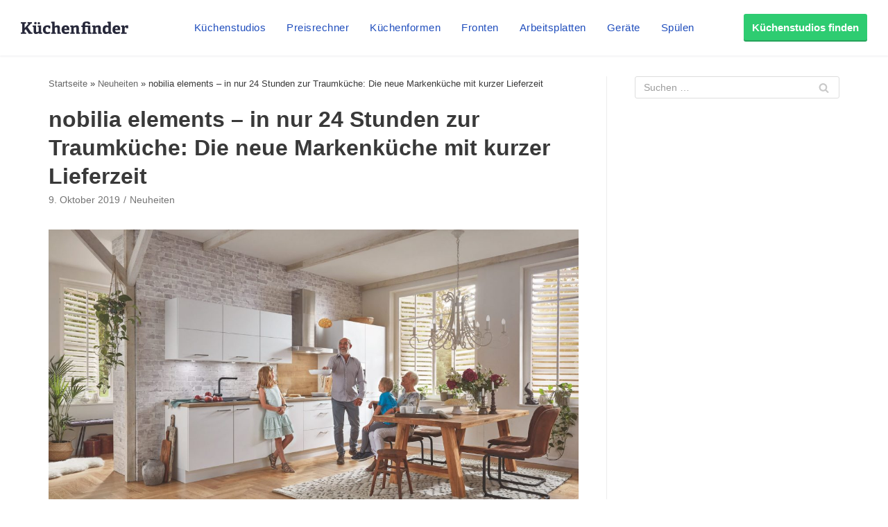

--- FILE ---
content_type: text/html;charset=UTF-8
request_url: https://magazin.kuechenfinder.com/nobilia-elements-die-neue-kuechenmarke-von-nobilia-in-24-stunden-zur-kueche-vom-spezialisten/
body_size: 34040
content:
<!DOCTYPE html><html lang="de"><head><meta charset="UTF-8"><meta name="viewport" content="width=device-width, initial-scale=1, minimum-scale=1"><link rel="profile" href="http://gmpg.org/xfn/11"><link rel="pingback" href="https://magazin.kuechenfinder.com/xmlrpc.php"><style>.Button{display:inline-block;padding:11px 12px 13px;font-family:Arial,sans-serif;font-size:15px;font-weight:700;line-height:25px;text-align:center;text-decoration:none!important;letter-spacing:0;color:#27283a;box-shadow:inset 0 -2px 0 0 rgba(0,0,0,.2);border-radius:3px;border:1px solid #ebedf0;transition:all .3s linear;background-color:#fff}.Button:hover{transition:all .1s linear}@media (min-width:1080px){.Button{padding-top:7px;padding-bottom:8px}}.Button:focus{outline:none}.Button:active{transform:translateY(2px)}.Button--color-white{color:#204ebd!important;background-color:#fff;border-color:#ebedf0;transition-duration:.1s}.Button--color-white:not(:active){box-shadow:0 2px 0 0 rgba(0,0,0,.2)}.Button--color-white:focus,.Button--color-white:hover{border-color:rgba(32,78,189,.6);transition-duration:50ms}.Button--color-green{color:#fff!important;border-width:0;background-color:#2ecc71;transition-duration:.1s}.Button--color-green:focus,.Button--color-green:hover{border-color:rgba(32,78,189,.6);background-color:#32b163;transition-duration:50ms}.Button--block{display:block}.Button--small{padding:3px 10px 4px!important}.MenuButton{position:absolute;top:0;left:0;width:60px;height:60px;box-sizing:border-box;-moz-appearance:none;appearance:none;background-color:transparent!important;border:none;padding:0;opacity:1}@media (min-width:1080px){.MenuButton{display:none}}.MenuButton:focus{outline:none}.MenuButton--open>.MenuButton__line:first-child{transform:rotate(45deg) translate3d(4px,4px,0)}.MenuButton--open>.MenuButton__line:nth-child(2){opacity:0}.MenuButton--open>.MenuButton__line:nth-child(3){transform:rotate(-45deg) translate3d(3px,-3px,0)}.MenuButton__line{position:absolute;left:21px;display:block;height:2px;width:18px;background-color:#27283a;transition:all .3s cubic-bezier(.4,0,.2,1);transform-origin:center}.MenuButton__line:first-child{top:24px}.MenuButton__line:nth-child(2){top:29px}.MenuButton__line:nth-child(3){top:34px}.NavMenuItemSubMenu{display:-ms-flexbox;display:flex;-ms-flex-direction:column;flex-direction:column;width:360px;background-color:#fff;border:1px solid #edf4fd;box-shadow:0 5px 10px 0 rgba(0,0,0,.14),0 0 0 0 rgba(0,0,0,.2),0 2px 5px 0 rgba(0,0,0,.12);border-radius:3px;border-top-left-radius:0;border-top-right-radius:0}.NavMenuItemSubMenu__content{padding:15px}.NavMenuItemSubMenu__content-intro{display:-ms-flexbox;display:flex;text-decoration:none!important}.NavMenuItemSubMenu__content-intro-title{font-family:Arial,sans-serif;font-size:15px;font-weight:500;line-height:25px;letter-spacing:.5px;font-weight:700;letter-spacing:0;padding:0;margin:0;color:#27283a!important}.NavMenuItemSubMenu__content-intro-description{font-family:Arial,sans-serif;font-size:12px;font-weight:500;line-height:20px;-webkit-text-size-adjust:100%;letter-spacing:.5px;margin:0;color:#7d7e89}.NavMenuItemSubMenu__content-intro-cta{margin-top:10px}.NavMenuItemSubMenu__content-links{display:-ms-flexbox;display:flex;-ms-flex-direction:column;flex-direction:column;margin-top:20px;padding-top:10px;border-top:2px solid #f2f2f5}.NavMenuItemSubMenu__content-links-item{font-family:Arial,sans-serif;font-size:15px;font-weight:500;line-height:25px;letter-spacing:.5px;text-decoration:none!important;color:#204ebd!important;padding:5px 0}.NavMenuItemSubMenu__content-links-item:hover{text-decoration:underline!important}.NavMenuItemSubMenu__footer{display:block;font-family:Arial,sans-serif;font-size:15px;font-weight:500;line-height:25px;letter-spacing:.5px;padding:13px 15px 12px;text-decoration:none!important;color:#204ebd!important;text-align:center;background-color:#edf4fd}.NavMenuItemSubMenu__footer:hover{text-decoration:underline!important}.NavMenuItem{display:inline-block}.NavMenuItem-link{padding:31px 5px 28px;position:relative;margin:0;font-family:Arial,sans-serif;font-size:15px;font-weight:500;line-height:25px;letter-spacing:.5px;color:#204ebd!important;text-decoration:none!important;border-bottom:2px solid transparent}.NavMenuItem-link--active{border-bottom-color:#204ebd}.NavMenuItem-link:focus{background-color:#edf4fd}@media (min-width:1280px){.NavMenuItem-link{margin:0 15px;padding:31px 0 28px}}.NavMenuItem--subMenu{position:absolute;margin-top:27px}.OffCanvas--hidden>.OffCanvas__overlay{pointer-events:none;opacity:0}.OffCanvas--hidden>.OffCanvas__inner{transform:translateX(-100%);box-shadow:none}.OffCanvas__overlay{display:block;position:fixed;top:60px;left:0;right:0;width:100%;height:100%;border:none;background-color:rgba(0,0,0,.25);cursor:pointer;opacity:1;transition:opacity .3s linear;z-index:11}.OffCanvas__inner{top:60px;left:0;width:calc(100% - 40px);height:calc(100% - 60px);max-width:420px;position:fixed;z-index:12;background-color:#fff;box-shadow:0 10px 10px 0 rgba(39,40,58,.5);transition:transform .3s cubic-bezier(.4,0,.2,1);text-align:left;overflow-y:auto;-webkit-overflow-scrolling:touch}@media (min-width:1080px){.OffCanvas__inner{display:none}}.OffCanvas__cta{padding:40px 20px 20px;background:linear-gradient(160deg,#864260,#252e73);background-size:auto 100%,cover;background-position:100% 0,50%;background-repeat:no-repeat}.OffCanvas__cta-title{font-family:Arial,sans-serif;font-size:15px;font-weight:700;line-height:25px;margin:0!important;width:calc(100% - 100px);color:#fff;font-size:17px}.OffCanvas__cta-description{margin-top:15px;font-family:Arial,sans-serif;font-size:12px;font-weight:500;line-height:20px;-webkit-text-size-adjust:100%;letter-spacing:.5px;color:#fff}.OffCanvas__cta-link{display:block;margin-top:15px}.OffCanvas__main-menu{padding:0 20px}.OffCanvas__main-menu-item{display:block;display:-ms-flexbox;display:flex;-ms-flex-align:center;align-items:center;text-decoration:none!important;color:#204ebd!important;padding:17px 5px;border-bottom:1px solid rgba(39,40,58,.15)}.OffCanvas__main-menu-icon{display:inline-block;margin-left:auto;font-size:20px}.OffCanvas__small-menu{padding:20px}.OffCanvas__small-menu-item{display:block;text-decoration:none!important;color:#27283a!important;opacity:.6;padding:10px 5px;font-family:Arial,sans-serif;font-size:12px;font-weight:500;line-height:20px;-webkit-text-size-adjust:100%;letter-spacing:.5px}.QuickLinks{display:-ms-flexbox;display:flex;position:relative;width:100%;min-height:50px;overflow-x:auto;background-color:#edf4fd;-webkit-overflow-scrolling:touch}@media (min-width:1080px){.QuickLinks{display:none}}.QuickLinks--links{padding:8px 15px;display:-ms-flexbox;display:flex;-ms-flex-wrap:nowrap;flex-wrap:nowrap;margin:0 auto}.QuickLinks--links-item{white-space:nowrap}.QuickLinks--links-item:not(:last-child){margin-right:10px}.Nav{position:relative;z-index:10000}.Nav[data-reactroot]{height:110px}@media (min-width:1080px){.Nav[data-reactroot]{height:80px}}.Nav__inner{position:fixed;top:0;left:0;width:100%;box-sizing:border-box;background-color:#fff;box-shadow:0 2px 2px 0 rgba(39,40,58,.05);text-align:center;z-index:11;transition:transform .3s linear}@media (min-width:1080px){.Nav__inner{display:-ms-flexbox;display:flex;-ms-flex-align:center;align-items:center;text-align:left;padding:0 20px}}@media (min-width:1280px){.Nav__inner{padding-left:30px;padding-right:30px}}.Nav__inner--hidden{transform:translateY(-110px)}@media (min-width:1080px){.Nav__inner--hidden{transform:translateY(-130px)}}.Nav__logo,.Nav__logo-img{width:116px}@media (min-width:1080px){.Nav__logo,.Nav__logo-img{width:155px}}.Nav__logo{height:60px}.Nav__logo,.Nav__logo-wrapper{display:-ms-flexbox;display:flex;-ms-flex-align:center;align-items:center}.Nav__logo-wrapper{-ms-flex-positive:1;flex-grow:1;-ms-flex-pack:center;justify-content:center}@media (min-width:1080px){.Nav__logo-wrapper{-ms-flex-pack:start;justify-content:flex-start;height:80px}}.Nav__logo-img{position:relative;max-width:100%}.Nav__menu{display:none}@media (min-width:1080px){.Nav__menu{display:block}}.Nav__cta{display:none;-ms-flex-positive:1;flex-grow:1;text-align:right;-ms-flex-preferred-size:116px;flex-basis:116px;height:80px;-ms-flex-pack:end;justify-content:flex-end}@media (min-width:1080px){.Nav__cta{display:-ms-flexbox;display:flex;-ms-flex-align:center;align-items:center;-ms-flex-preferred-size:155px;flex-basis:155px}}</style><link rel='dns-prefetch' href='https://www.googletagmanager.com' /><link rel='preconnect' href='https://www.googletagmanager.com' /><link rel='dns-prefetch' href='https://www.google-analytics.com' /><link rel='preconnect' href='https://www.google-analytics.com' /><link rel='dns-prefetch' href='https://fundingchoicesmessages.google.com' /><link rel='preconnect' href='https://fundingchoicesmessages.google.com' />  <script>(function(w,d,s,l,i){w[l]=w[l]||[];w[l].push({'gtm.start':
          new Date().getTime(),event:'gtm.js'});var f=d.getElementsByTagName(s)[0],
          j=d.createElement(s),dl=l!='dataLayer'?'&l='+l:'';j.async=true;j.src=
          'https://www.googletagmanager.com/gtm.js?id='+i+dl;f.parentNode.insertBefore(j,f);
        })(window,document,'script','dataLayer','GTM-P65DQ57');</script>          <script async src="https://www.googletagmanager.com/gtag/js?id=G-VXL4Y0BJE2"></script> <script>window.dataLayer = window.dataLayer || [];
          function gtag(){dataLayer.push(arguments);}
          gtag('js', new Date());
          gtag('config', 'G-VXL4Y0BJE2');</script><meta name='robots' content='index, follow, max-image-preview:large, max-snippet:-1, max-video-preview:-1' /><style>img:is([sizes="auto" i], [sizes^="auto," i]) { contain-intrinsic-size: 3000px 1500px }</style><title>nobilia elements - in nur 24 Stunden zur Traumküche: Die neue Markenküche mit kurzer Lieferzeit - Küchenfinder</title><link rel="canonical" href="https://magazin.kuechenfinder.com/nobilia-elements-die-neue-kuechenmarke-von-nobilia-in-24-stunden-zur-kueche-vom-spezialisten/" /><meta property="og:locale" content="de_DE" /><meta property="og:type" content="article" /><meta property="og:title" content="nobilia elements - in nur 24 Stunden zur Traumküche: Die neue Markenküche mit kurzer Lieferzeit - Küchenfinder" /><meta property="og:description" content="Mit nobilia elements etabliert der große deutsche Küchenhersteller nobilia eine ganz neue Form des Küchenkaufs. Die neue Marke von nobilia ermöglicht es dir, innerhalb von 24 Stunden zu einer neuen Küche zu kommen. In 24 h zur Traumküche: Die individuelle Küche mit einer der schnellsten Lieferzeiten am Markt Eine Markenküche von nobilia elements kann innerhalb&hellip;&nbsp;Weiterlesen &raquo;nobilia elements &#8211; in nur 24 Stunden zur Traumküche: Die neue Markenküche mit kurzer Lieferzeit" /><meta property="og:url" content="https://magazin.kuechenfinder.com/nobilia-elements-die-neue-kuechenmarke-von-nobilia-in-24-stunden-zur-kueche-vom-spezialisten/" /><meta property="og:site_name" content="Küchenfinder" /><meta property="article:published_time" content="2019-10-09T08:11:41+00:00" /><meta property="article:modified_time" content="2024-07-04T09:00:56+00:00" /><meta property="og:image" content="https://magazin.kuechenfinder.com/wp-content/uploads/sites/2/2019/10/47740_19_Touch332_P.jpg" /><meta property="og:image:width" content="1600" /><meta property="og:image:height" content="926" /><meta property="og:image:type" content="image/jpeg" /><meta name="author" content="Olivia" /><meta name="twitter:card" content="summary_large_image" /><meta name="twitter:label1" content="Written by" /><meta name="twitter:data1" content="Olivia" /><meta name="twitter:label2" content="Est. reading time" /><meta name="twitter:data2" content="4 Minuten" /> <script type="application/ld+json" class="yoast-schema-graph">{"@context":"https://schema.org","@graph":[{"@type":"WebPage","@id":"https://magazin.kuechenfinder.com/nobilia-elements-die-neue-kuechenmarke-von-nobilia-in-24-stunden-zur-kueche-vom-spezialisten/","url":"https://magazin.kuechenfinder.com/nobilia-elements-die-neue-kuechenmarke-von-nobilia-in-24-stunden-zur-kueche-vom-spezialisten/","name":"nobilia elements - in nur 24 Stunden zur Traumküche: Die neue Markenküche mit kurzer Lieferzeit - Küchenfinder","isPartOf":{"@id":"https://magazin.kuechenfinder.com/#website"},"primaryImageOfPage":{"@id":"https://magazin.kuechenfinder.com/nobilia-elements-die-neue-kuechenmarke-von-nobilia-in-24-stunden-zur-kueche-vom-spezialisten/#primaryimage"},"image":{"@id":"https://magazin.kuechenfinder.com/nobilia-elements-die-neue-kuechenmarke-von-nobilia-in-24-stunden-zur-kueche-vom-spezialisten/#primaryimage"},"thumbnailUrl":"https://magazin.kuechenfinder.com/wp-content/uploads/sites/2/2019/10/47740_19_Touch332_P.jpg","datePublished":"2019-10-09T08:11:41+00:00","dateModified":"2024-07-04T09:00:56+00:00","author":{"@id":"https://magazin.kuechenfinder.com/#/schema/person/88a29133b941d526d2b780562453aa57"},"breadcrumb":{"@id":"https://magazin.kuechenfinder.com/nobilia-elements-die-neue-kuechenmarke-von-nobilia-in-24-stunden-zur-kueche-vom-spezialisten/#breadcrumb"},"inLanguage":"de","potentialAction":[{"@type":"ReadAction","target":["https://magazin.kuechenfinder.com/nobilia-elements-die-neue-kuechenmarke-von-nobilia-in-24-stunden-zur-kueche-vom-spezialisten/"]}]},{"@type":"ImageObject","inLanguage":"de","@id":"https://magazin.kuechenfinder.com/nobilia-elements-die-neue-kuechenmarke-von-nobilia-in-24-stunden-zur-kueche-vom-spezialisten/#primaryimage","url":"https://magazin.kuechenfinder.com/wp-content/uploads/sites/2/2019/10/47740_19_Touch332_P.jpg","contentUrl":"https://magazin.kuechenfinder.com/wp-content/uploads/sites/2/2019/10/47740_19_Touch332_P.jpg","width":1600,"height":926},{"@type":"BreadcrumbList","@id":"https://magazin.kuechenfinder.com/nobilia-elements-die-neue-kuechenmarke-von-nobilia-in-24-stunden-zur-kueche-vom-spezialisten/#breadcrumb","itemListElement":[{"@type":"ListItem","position":1,"name":"Startseite","item":"https://magazin.kuechenfinder.com/"},{"@type":"ListItem","position":2,"name":"Neuheiten","item":"https://magazin.kuechenfinder.com/themen/neuheiten/"},{"@type":"ListItem","position":3,"name":"nobilia elements &#8211; in nur 24 Stunden zur Traumküche: Die neue Markenküche mit kurzer Lieferzeit"}]},{"@type":"WebSite","@id":"https://magazin.kuechenfinder.com/#website","url":"https://magazin.kuechenfinder.com/","name":"Küchenfinder","description":"","potentialAction":[{"@type":"SearchAction","target":{"@type":"EntryPoint","urlTemplate":"https://magazin.kuechenfinder.com/?s={search_term_string}"},"query-input":{"@type":"PropertyValueSpecification","valueRequired":true,"valueName":"search_term_string"}}],"inLanguage":"de"},{"@type":"Person","@id":"https://magazin.kuechenfinder.com/#/schema/person/88a29133b941d526d2b780562453aa57","name":"Olivia","image":{"@type":"ImageObject","inLanguage":"de","@id":"https://magazin.kuechenfinder.com/#/schema/person/image/","url":"https://secure.gravatar.com/avatar/62a7247acd19c18dc7e7ebd5d0f4124ecf549c5c2eaa5790e1597657c97191d5?s=96&d=mm&r=g","contentUrl":"https://secure.gravatar.com/avatar/62a7247acd19c18dc7e7ebd5d0f4124ecf549c5c2eaa5790e1597657c97191d5?s=96&d=mm&r=g","caption":"Olivia"},"description":"Olivia ist Küchenfinder Redakteurin der ersten Stunde und hat ein Auge für die neuesten Einrichtungstrends, Geräte und Materialien. Auch Zuhause verbringt sie viel Zeit in der Küche. Kochen bedeutet für sie Entspannung, Genuss und Lebensfreude.","url":"https://magazin.kuechenfinder.com/author/ogr/"},false]}</script> <link rel='dns-prefetch' href='//unpkg.com' /><link rel='dns-prefetch' href='//magazin.kuechenfinder.com' /><link rel="alternate" type="application/rss+xml" title="Küchenfinder &raquo; Feed" href="https://magazin.kuechenfinder.com/feed/" /><link rel="alternate" type="application/rss+xml" title="Küchenfinder &raquo; Kommentar-Feed" href="https://magazin.kuechenfinder.com/comments/feed/" /><link rel="alternate" type="application/rss+xml" title="Küchenfinder &raquo; nobilia elements &#8211; in nur 24 Stunden zur Traumküche: Die neue Markenküche mit kurzer Lieferzeit Kommentar-Feed" href="https://magazin.kuechenfinder.com/nobilia-elements-die-neue-kuechenmarke-von-nobilia-in-24-stunden-zur-kueche-vom-spezialisten/feed/" /><link rel='stylesheet' id='wp-block-library-css' href='https://magazin.kuechenfinder.com/wp-includes/css/dist/block-library/style.min.css?ver=6.8.3' type='text/css' media='all' /><style id='classic-theme-styles-inline-css' type='text/css'>/*! This file is auto-generated */
.wp-block-button__link{color:#fff;background-color:#32373c;border-radius:9999px;box-shadow:none;text-decoration:none;padding:calc(.667em + 2px) calc(1.333em + 2px);font-size:1.125em}.wp-block-file__button{background:#32373c;color:#fff;text-decoration:none}</style><style id='global-styles-inline-css' type='text/css'>:root{--wp--preset--aspect-ratio--square: 1;--wp--preset--aspect-ratio--4-3: 4/3;--wp--preset--aspect-ratio--3-4: 3/4;--wp--preset--aspect-ratio--3-2: 3/2;--wp--preset--aspect-ratio--2-3: 2/3;--wp--preset--aspect-ratio--16-9: 16/9;--wp--preset--aspect-ratio--9-16: 9/16;--wp--preset--color--black: #000000;--wp--preset--color--cyan-bluish-gray: #abb8c3;--wp--preset--color--white: #ffffff;--wp--preset--color--pale-pink: #f78da7;--wp--preset--color--vivid-red: #cf2e2e;--wp--preset--color--luminous-vivid-orange: #ff6900;--wp--preset--color--luminous-vivid-amber: #fcb900;--wp--preset--color--light-green-cyan: #7bdcb5;--wp--preset--color--vivid-green-cyan: #00d084;--wp--preset--color--pale-cyan-blue: #8ed1fc;--wp--preset--color--vivid-cyan-blue: #0693e3;--wp--preset--color--vivid-purple: #9b51e0;--wp--preset--color--neve-link-color: var(--nv-primary-accent);--wp--preset--color--neve-link-hover-color: var(--nv-secondary-accent);--wp--preset--color--nv-site-bg: var(--nv-site-bg);--wp--preset--color--nv-light-bg: var(--nv-light-bg);--wp--preset--color--nv-dark-bg: var(--nv-dark-bg);--wp--preset--color--neve-text-color: var(--nv-text-color);--wp--preset--color--nv-text-dark-bg: var(--nv-text-dark-bg);--wp--preset--color--nv-c-1: var(--nv-c-1);--wp--preset--color--nv-c-2: var(--nv-c-2);--wp--preset--gradient--vivid-cyan-blue-to-vivid-purple: linear-gradient(135deg,rgba(6,147,227,1) 0%,rgb(155,81,224) 100%);--wp--preset--gradient--light-green-cyan-to-vivid-green-cyan: linear-gradient(135deg,rgb(122,220,180) 0%,rgb(0,208,130) 100%);--wp--preset--gradient--luminous-vivid-amber-to-luminous-vivid-orange: linear-gradient(135deg,rgba(252,185,0,1) 0%,rgba(255,105,0,1) 100%);--wp--preset--gradient--luminous-vivid-orange-to-vivid-red: linear-gradient(135deg,rgba(255,105,0,1) 0%,rgb(207,46,46) 100%);--wp--preset--gradient--very-light-gray-to-cyan-bluish-gray: linear-gradient(135deg,rgb(238,238,238) 0%,rgb(169,184,195) 100%);--wp--preset--gradient--cool-to-warm-spectrum: linear-gradient(135deg,rgb(74,234,220) 0%,rgb(151,120,209) 20%,rgb(207,42,186) 40%,rgb(238,44,130) 60%,rgb(251,105,98) 80%,rgb(254,248,76) 100%);--wp--preset--gradient--blush-light-purple: linear-gradient(135deg,rgb(255,206,236) 0%,rgb(152,150,240) 100%);--wp--preset--gradient--blush-bordeaux: linear-gradient(135deg,rgb(254,205,165) 0%,rgb(254,45,45) 50%,rgb(107,0,62) 100%);--wp--preset--gradient--luminous-dusk: linear-gradient(135deg,rgb(255,203,112) 0%,rgb(199,81,192) 50%,rgb(65,88,208) 100%);--wp--preset--gradient--pale-ocean: linear-gradient(135deg,rgb(255,245,203) 0%,rgb(182,227,212) 50%,rgb(51,167,181) 100%);--wp--preset--gradient--electric-grass: linear-gradient(135deg,rgb(202,248,128) 0%,rgb(113,206,126) 100%);--wp--preset--gradient--midnight: linear-gradient(135deg,rgb(2,3,129) 0%,rgb(40,116,252) 100%);--wp--preset--font-size--small: 13px;--wp--preset--font-size--medium: 20px;--wp--preset--font-size--large: 36px;--wp--preset--font-size--x-large: 42px;--wp--preset--spacing--20: 0.44rem;--wp--preset--spacing--30: 0.67rem;--wp--preset--spacing--40: 1rem;--wp--preset--spacing--50: 1.5rem;--wp--preset--spacing--60: 2.25rem;--wp--preset--spacing--70: 3.38rem;--wp--preset--spacing--80: 5.06rem;--wp--preset--shadow--natural: 6px 6px 9px rgba(0, 0, 0, 0.2);--wp--preset--shadow--deep: 12px 12px 50px rgba(0, 0, 0, 0.4);--wp--preset--shadow--sharp: 6px 6px 0px rgba(0, 0, 0, 0.2);--wp--preset--shadow--outlined: 6px 6px 0px -3px rgba(255, 255, 255, 1), 6px 6px rgba(0, 0, 0, 1);--wp--preset--shadow--crisp: 6px 6px 0px rgba(0, 0, 0, 1);}:where(.is-layout-flex){gap: 0.5em;}:where(.is-layout-grid){gap: 0.5em;}body .is-layout-flex{display: flex;}.is-layout-flex{flex-wrap: wrap;align-items: center;}.is-layout-flex > :is(*, div){margin: 0;}body .is-layout-grid{display: grid;}.is-layout-grid > :is(*, div){margin: 0;}:where(.wp-block-columns.is-layout-flex){gap: 2em;}:where(.wp-block-columns.is-layout-grid){gap: 2em;}:where(.wp-block-post-template.is-layout-flex){gap: 1.25em;}:where(.wp-block-post-template.is-layout-grid){gap: 1.25em;}.has-black-color{color: var(--wp--preset--color--black) !important;}.has-cyan-bluish-gray-color{color: var(--wp--preset--color--cyan-bluish-gray) !important;}.has-white-color{color: var(--wp--preset--color--white) !important;}.has-pale-pink-color{color: var(--wp--preset--color--pale-pink) !important;}.has-vivid-red-color{color: var(--wp--preset--color--vivid-red) !important;}.has-luminous-vivid-orange-color{color: var(--wp--preset--color--luminous-vivid-orange) !important;}.has-luminous-vivid-amber-color{color: var(--wp--preset--color--luminous-vivid-amber) !important;}.has-light-green-cyan-color{color: var(--wp--preset--color--light-green-cyan) !important;}.has-vivid-green-cyan-color{color: var(--wp--preset--color--vivid-green-cyan) !important;}.has-pale-cyan-blue-color{color: var(--wp--preset--color--pale-cyan-blue) !important;}.has-vivid-cyan-blue-color{color: var(--wp--preset--color--vivid-cyan-blue) !important;}.has-vivid-purple-color{color: var(--wp--preset--color--vivid-purple) !important;}.has-black-background-color{background-color: var(--wp--preset--color--black) !important;}.has-cyan-bluish-gray-background-color{background-color: var(--wp--preset--color--cyan-bluish-gray) !important;}.has-white-background-color{background-color: var(--wp--preset--color--white) !important;}.has-pale-pink-background-color{background-color: var(--wp--preset--color--pale-pink) !important;}.has-vivid-red-background-color{background-color: var(--wp--preset--color--vivid-red) !important;}.has-luminous-vivid-orange-background-color{background-color: var(--wp--preset--color--luminous-vivid-orange) !important;}.has-luminous-vivid-amber-background-color{background-color: var(--wp--preset--color--luminous-vivid-amber) !important;}.has-light-green-cyan-background-color{background-color: var(--wp--preset--color--light-green-cyan) !important;}.has-vivid-green-cyan-background-color{background-color: var(--wp--preset--color--vivid-green-cyan) !important;}.has-pale-cyan-blue-background-color{background-color: var(--wp--preset--color--pale-cyan-blue) !important;}.has-vivid-cyan-blue-background-color{background-color: var(--wp--preset--color--vivid-cyan-blue) !important;}.has-vivid-purple-background-color{background-color: var(--wp--preset--color--vivid-purple) !important;}.has-black-border-color{border-color: var(--wp--preset--color--black) !important;}.has-cyan-bluish-gray-border-color{border-color: var(--wp--preset--color--cyan-bluish-gray) !important;}.has-white-border-color{border-color: var(--wp--preset--color--white) !important;}.has-pale-pink-border-color{border-color: var(--wp--preset--color--pale-pink) !important;}.has-vivid-red-border-color{border-color: var(--wp--preset--color--vivid-red) !important;}.has-luminous-vivid-orange-border-color{border-color: var(--wp--preset--color--luminous-vivid-orange) !important;}.has-luminous-vivid-amber-border-color{border-color: var(--wp--preset--color--luminous-vivid-amber) !important;}.has-light-green-cyan-border-color{border-color: var(--wp--preset--color--light-green-cyan) !important;}.has-vivid-green-cyan-border-color{border-color: var(--wp--preset--color--vivid-green-cyan) !important;}.has-pale-cyan-blue-border-color{border-color: var(--wp--preset--color--pale-cyan-blue) !important;}.has-vivid-cyan-blue-border-color{border-color: var(--wp--preset--color--vivid-cyan-blue) !important;}.has-vivid-purple-border-color{border-color: var(--wp--preset--color--vivid-purple) !important;}.has-vivid-cyan-blue-to-vivid-purple-gradient-background{background: var(--wp--preset--gradient--vivid-cyan-blue-to-vivid-purple) !important;}.has-light-green-cyan-to-vivid-green-cyan-gradient-background{background: var(--wp--preset--gradient--light-green-cyan-to-vivid-green-cyan) !important;}.has-luminous-vivid-amber-to-luminous-vivid-orange-gradient-background{background: var(--wp--preset--gradient--luminous-vivid-amber-to-luminous-vivid-orange) !important;}.has-luminous-vivid-orange-to-vivid-red-gradient-background{background: var(--wp--preset--gradient--luminous-vivid-orange-to-vivid-red) !important;}.has-very-light-gray-to-cyan-bluish-gray-gradient-background{background: var(--wp--preset--gradient--very-light-gray-to-cyan-bluish-gray) !important;}.has-cool-to-warm-spectrum-gradient-background{background: var(--wp--preset--gradient--cool-to-warm-spectrum) !important;}.has-blush-light-purple-gradient-background{background: var(--wp--preset--gradient--blush-light-purple) !important;}.has-blush-bordeaux-gradient-background{background: var(--wp--preset--gradient--blush-bordeaux) !important;}.has-luminous-dusk-gradient-background{background: var(--wp--preset--gradient--luminous-dusk) !important;}.has-pale-ocean-gradient-background{background: var(--wp--preset--gradient--pale-ocean) !important;}.has-electric-grass-gradient-background{background: var(--wp--preset--gradient--electric-grass) !important;}.has-midnight-gradient-background{background: var(--wp--preset--gradient--midnight) !important;}.has-small-font-size{font-size: var(--wp--preset--font-size--small) !important;}.has-medium-font-size{font-size: var(--wp--preset--font-size--medium) !important;}.has-large-font-size{font-size: var(--wp--preset--font-size--large) !important;}.has-x-large-font-size{font-size: var(--wp--preset--font-size--x-large) !important;}
:where(.wp-block-post-template.is-layout-flex){gap: 1.25em;}:where(.wp-block-post-template.is-layout-grid){gap: 1.25em;}
:where(.wp-block-columns.is-layout-flex){gap: 2em;}:where(.wp-block-columns.is-layout-grid){gap: 2em;}
:root :where(.wp-block-pullquote){font-size: 1.5em;line-height: 1.6;}</style><link rel='stylesheet' id='contact-form-7-css' href='https://magazin.kuechenfinder.com/wp-content/plugins/contact-form-7/includes/css/styles.css?ver=6.1.2' type='text/css' media='all' /><link rel='stylesheet' id='neve-style-css' href='https://magazin.kuechenfinder.com/wp-content/themes/neve/style-main.min.css?ver=2.11.6' type='text/css' media='all' /><style id='neve-style-inline-css' type='text/css'>.header-menu-sidebar-inner li.menu-item-nav-search { display: none; }
.nv-meta-list li:not(:last-child):after,.nv-meta-list span:not(:last-child):after { content:"/" }
 .container{ max-width: 748px; } .has-neve-button-color-color{ color: var(--nv-primary-accent)!important; } .has-neve-button-color-background-color{ background-color: var(--nv-primary-accent)!important; } .single-post-container .alignfull > [class*="__inner-container"], .single-post-container .alignwide > [class*="__inner-container"]{ max-width:718px } .button.button-primary, button, input[type=button], .btn, input[type="submit"], /* Buttons in navigation */ ul[id^="nv-primary-navigation"] li.button.button-primary > a, .menu li.button.button-primary > a, .wp-block-button.is-style-primary .wp-block-button__link, .wc-block-grid .wp-block-button .wp-block-button__link, form input[type="submit"], form button[type="submit"], #comments input[type="submit"]{ background-color: var(--nv-primary-accent);color: #ffffff;border-radius:3px;border:none;border-width:1px 1px 1px 1px; } .button.button-primary:hover, ul[id^="nv-primary-navigation"] li.button.button-primary > a:hover, .menu li.button.button-primary > a:hover, .wp-block-button.is-style-primary .wp-block-button__link:hover, .wc-block-grid .wp-block-button .wp-block-button__link:hover, form input[type="submit"]:hover, form button[type="submit"]:hover, #comments input[type="submit"]:hover{ background-color: var(--nv-primary-accent);color: #ffffff; } .button.button-secondary:not(.secondary-default), .wp-block-button.is-style-secondary .wp-block-button__link{ background-color: rgba(0,0,0,0);color: var(--nv-text-color);border-radius:3px;border:1px solid;border-width:1px 1px 1px 1px; } .button.button-secondary.secondary-default{ background-color: rgba(0,0,0,0);color: var(--nv-text-color);border-radius:3px;border:1px solid;border-width:1px 1px 1px 1px; } .button.button-secondary:not(.secondary-default):hover, .wp-block-button.is-style-secondary .wp-block-button__link:hover{ background-color: rgba(0,0,0,0);color: var(--nv-text-color); } .button.button-secondary.secondary-default:hover{ background-color: rgba(0,0,0,0);color: var(--nv-text-color); } h1, .single h1.entry-title{ font-size: 1.5em; line-height: 1.6em; letter-spacing: 0px; font-weight: 600; text-transform: none; } h2{ font-size: 1.3em; line-height: 1.6em; letter-spacing: 0px; font-weight: 600; text-transform: none; } h3, .woocommerce-checkout h3{ font-size: 1.1em; line-height: 1.6em; letter-spacing: 0px; font-weight: 600; text-transform: none; } h4{ font-size: 1em; line-height: 1.6em; letter-spacing: 0px; font-weight: 600; text-transform: none; } h5{ font-size: 0.75em; line-height: 1.6em; letter-spacing: 0px; font-weight: 600; text-transform: none; } h6{ font-size: 0.75em; line-height: 1.6em; letter-spacing: 0px; font-weight: 600; text-transform: none; } form:not([role="search"]):not(.woocommerce-cart-form):not(.woocommerce-ordering):not(.cart) input:read-write:not(#coupon_code), form textarea, form select, .widget select{ margin-bottom: 10px; } form input:read-write, form textarea, form select, form select option, form.wp-block-search input.wp-block-search__input, .widget select{ color: var(--nv-text-color); } form label, .wpforms-container .wpforms-field-label{ margin-bottom: 10px; } form.search-form input:read-write{ padding-right:45px !important; } .header-main-inner,.header-main-inner a:not(.button),.header-main-inner .navbar-toggle{ color: var(--nv-text-color); } .header-main-inner .nv-icon svg,.header-main-inner .nv-contact-list svg{ fill: var(--nv-text-color); } .header-main-inner .icon-bar{ background-color: var(--nv-text-color); } .hfg_header .header-main-inner .nav-ul .sub-menu{ background-color: var(--nv-site-bg); } .hfg_header .header-main-inner{ background-color: var(--nv-site-bg); } .header-menu-sidebar .header-menu-sidebar-bg,.header-menu-sidebar .header-menu-sidebar-bg a:not(.button),.header-menu-sidebar .header-menu-sidebar-bg .navbar-toggle{ color: var(--nv-text-color); } .header-menu-sidebar .header-menu-sidebar-bg .nv-icon svg,.header-menu-sidebar .header-menu-sidebar-bg .nv-contact-list svg{ fill: var(--nv-text-color); } .header-menu-sidebar .header-menu-sidebar-bg .icon-bar{ background-color: var(--nv-text-color); } .hfg_header .header-menu-sidebar .header-menu-sidebar-bg .nav-ul .sub-menu{ background-color: var(--nv-site-bg); } .hfg_header .header-menu-sidebar .header-menu-sidebar-bg{ background-color: var(--nv-site-bg); } .header-menu-sidebar{ width: 360px; } .builder-item--logo .site-logo img{ max-width: 120px; } .builder-item--logo .site-logo{ padding:10px 0px 10px 0px; } .builder-item--logo{ margin:0px 0px 0px 0px; } .builder-item--nav-icon .navbar-toggle{ padding:10px 15px 10px 15px; } .builder-item--nav-icon{ margin:0px 0px 0px 0px; } .builder-item--primary-menu .nav-menu-primary > .nav-ul li:not(.woocommerce-mini-cart-item) > a,.builder-item--primary-menu .nav-menu-primary > .nav-ul .has-caret > a,.builder-item--primary-menu .nav-menu-primary > .nav-ul .neve-mm-heading span,.builder-item--primary-menu .nav-menu-primary > .nav-ul .has-caret{ color: var(--nv-text-color); } .builder-item--primary-menu .nav-menu-primary > .nav-ul li:not(.woocommerce-mini-cart-item) > a:after,.builder-item--primary-menu .nav-menu-primary > .nav-ul li > .has-caret > a:after{ background-color: var(--nv-secondary-accent); } .builder-item--primary-menu .nav-menu-primary > .nav-ul li:not(.woocommerce-mini-cart-item):hover > a,.builder-item--primary-menu .nav-menu-primary > .nav-ul li:hover > .has-caret > a,.builder-item--primary-menu .nav-menu-primary > .nav-ul li:hover > .has-caret{ color: var(--nv-secondary-accent); } .builder-item--primary-menu .nav-menu-primary > .nav-ul li:hover > .has-caret svg{ fill: var(--nv-secondary-accent); } .builder-item--primary-menu .nav-menu-primary > .nav-ul li.current-menu-item > a,.builder-item--primary-menu .nav-menu-primary > .nav-ul li.current_page_item > a,.builder-item--primary-menu .nav-menu-primary > .nav-ul li.current_page_item > .has-caret > a{ color: var(--nv-primary-accent); } .builder-item--primary-menu .nav-menu-primary > .nav-ul li.current-menu-item > .has-caret svg{ fill: var(--nv-primary-accent); } .builder-item--primary-menu .nav-ul > li:not(:last-of-type){ margin-right:20px; } .builder-item--primary-menu .style-full-height .nav-ul li:not(.menu-item-nav-search):not(.menu-item-nav-cart):hover > a:after{ width: calc(100% + 20px); } .builder-item--primary-menu .nav-ul li a, .builder-item--primary-menu .neve-mm-heading span{ min-height: 25px; } .builder-item--primary-menu{ font-size: 1em; line-height: 1.6em; letter-spacing: 0px; font-weight: 500; text-transform: none; padding:0px 0px 0px 0px;margin:0px 0px 0px 0px; } .builder-item--primary-menu svg{ width: 1em;height: 1em; } .footer-top-inner{ background-color: var(--nv-site-bg); } .footer-top-inner,.footer-top-inner a:not(.button),.footer-top-inner .navbar-toggle{ color: var(--nv-text-color); } .footer-top-inner .nv-icon svg,.footer-top-inner .nv-contact-list svg{ fill: var(--nv-text-color); } .footer-top-inner .icon-bar{ background-color: var(--nv-text-color); } .footer-top-inner .nav-ul .sub-menu{ background-color: var(--nv-site-bg); } .footer-bottom-inner,.footer-bottom-inner a:not(.button),.footer-bottom-inner .navbar-toggle{ color: var(--nv-text-color); } .footer-bottom-inner .nv-icon svg,.footer-bottom-inner .nv-contact-list svg{ fill: var(--nv-text-color); } .footer-bottom-inner .icon-bar{ background-color: var(--nv-text-color); } .builder-item--footer-one-widgets{ padding:0px 0px 0px 0px;margin:0px 0px 0px 0px; } .builder-item--footer-two-widgets{ padding:0px 0px 0px 0px;margin:0px 0px 0px 0px; } .builder-item--footer-three-widgets{ padding:0px 0px 0px 0px;margin:0px 0px 0px 0px; } .builder-item--footer-four-widgets{ padding:0px 0px 0px 0px;margin:0px 0px 0px 0px; } .nav-menu-footer #footer-menu > li > a{ color: var(--nv-text-color); } #footer-menu > li > a:after{ background-color: var(--nv-primary-accent); } .nav-menu-footer:not(.style-full-height) #footer-menu > li:hover > a{ color: var(--nv-primary-accent); } .builder-item--footer-menu .nav-ul > li:not(:last-of-type){ margin-right:20px; } .builder-item--footer-menu .style-full-height .nav-ul#footer-menu > li:hover > a:after{ width: calc(100% + 20px); } .builder-item--footer-menu .nav-ul a{ min-height: 25px; } .builder-item--footer-menu li > a{ font-size: 1em; line-height: 1.6em; letter-spacing: 0px; font-weight: 500; text-transform: none; } .builder-item--footer-menu li > a svg{ width: 1em;height: 1em; } .builder-item--footer-menu{ padding:0px 0px 0px 0px;margin:0px 0px 0px 0px; } .builder-item--footer_copyright{ font-size: 1em; line-height: 1.6em; letter-spacing: 0px; font-weight: 500; text-transform: none; padding:0px 0px 0px 0px;margin:0px 0px 0px 0px; } .builder-item--footer_copyright svg{ width: 1em;height: 1em; } .scroll-to-top{ color: var(--nv-text-dark-bg);padding:8px 10px 8px 10px;border-radius:3px;background-color: var(--nv-primary-accent); } .scroll-to-top:hover, .scroll-to-top:focus{ color: var(--nv-text-dark-bg);background-color: var(--nv-primary-accent); } .scroll-to-top.icon .scroll-to-top-icon{ width:16px;height:16px; } @media(min-width: 576px){ .container{ max-width: 992px; } .single-post-container .alignfull > [class*="__inner-container"], .single-post-container .alignwide > [class*="__inner-container"]{ max-width:962px } h1, .single h1.entry-title{ font-size: 1.5em; line-height: 1.6em; letter-spacing: 0px; } h2{ font-size: 1.3em; line-height: 1.6em; letter-spacing: 0px; } h3, .woocommerce-checkout h3{ font-size: 1.1em; line-height: 1.6em; letter-spacing: 0px; } h4{ font-size: 1em; line-height: 1.6em; letter-spacing: 0px; } h5{ font-size: 0.75em; line-height: 1.6em; letter-spacing: 0px; } h6{ font-size: 0.75em; line-height: 1.6em; letter-spacing: 0px; } .header-menu-sidebar{ width: 360px; } .builder-item--logo .site-logo img{ max-width: 120px; } .builder-item--logo .site-logo{ padding:10px 0px 10px 0px; } .builder-item--logo{ margin:0px 0px 0px 0px; } .builder-item--nav-icon .navbar-toggle{ padding:10px 15px 10px 15px; } .builder-item--nav-icon{ margin:0px 0px 0px 0px; } .builder-item--primary-menu .nav-ul > li:not(:last-of-type){ margin-right:20px; } .builder-item--primary-menu .style-full-height .nav-ul li:not(.menu-item-nav-search):not(.menu-item-nav-cart):hover > a:after{ width: calc(100% + 20px); } .builder-item--primary-menu .nav-ul li a, .builder-item--primary-menu .neve-mm-heading span{ min-height: 25px; } .builder-item--primary-menu{ font-size: 1em; line-height: 1.6em; letter-spacing: 0px; padding:0px 0px 0px 0px;margin:0px 0px 0px 0px; } .builder-item--primary-menu svg{ width: 1em;height: 1em; } .builder-item--footer-one-widgets{ padding:0px 0px 0px 0px;margin:0px 0px 0px 0px; } .builder-item--footer-two-widgets{ padding:0px 0px 0px 0px;margin:0px 0px 0px 0px; } .builder-item--footer-three-widgets{ padding:0px 0px 0px 0px;margin:0px 0px 0px 0px; } .builder-item--footer-four-widgets{ padding:0px 0px 0px 0px;margin:0px 0px 0px 0px; } .builder-item--footer-menu .nav-ul > li:not(:last-of-type){ margin-right:20px; } .builder-item--footer-menu .style-full-height .nav-ul#footer-menu > li:hover > a:after{ width: calc(100% + 20px); } .builder-item--footer-menu .nav-ul a{ min-height: 25px; } .builder-item--footer-menu li > a{ font-size: 1em; line-height: 1.6em; letter-spacing: 0px; } .builder-item--footer-menu li > a svg{ width: 1em;height: 1em; } .builder-item--footer-menu{ padding:0px 0px 0px 0px;margin:0px 0px 0px 0px; } .builder-item--footer_copyright{ font-size: 1em; line-height: 1.6em; letter-spacing: 0px; padding:0px 0px 0px 0px;margin:0px 0px 0px 0px; } .builder-item--footer_copyright svg{ width: 1em;height: 1em; } .scroll-to-top{ padding:8px 10px 8px 10px; } .scroll-to-top.icon .scroll-to-top-icon{ width:16px;height:16px; } }@media(min-width: 960px){ .container{ max-width: 1170px; } .neve-main > .archive-container .nv-index-posts.col{ max-width: 100%; } .neve-main > .archive-container .nv-sidebar-wrap{ max-width: 0%; } .neve-main > .single-post-container .nv-single-post-wrap.col{ max-width: 70%; } .single-post-container .alignfull > [class*="__inner-container"], .single-post-container .alignwide > [class*="__inner-container"]{ max-width:789px } .container-fluid.single-post-container .alignfull > [class*="__inner-container"], .container-fluid.single-post-container .alignwide > [class*="__inner-container"]{ max-width:calc(70% + 15px) } .neve-main > .single-post-container .nv-sidebar-wrap{ max-width: 30%; } h1, .single h1.entry-title{ font-size: 2em; line-height: 1.3em; letter-spacing: 0px; } h2{ font-size: 1.75em; line-height: 1.3em; letter-spacing: 0px; } h3, .woocommerce-checkout h3{ font-size: 1.2em; line-height: 1.4em; letter-spacing: 0px; } h4{ font-size: 1.1em; line-height: 1.4em; letter-spacing: 0px; } h5{ font-size: 1em; line-height: 1em; letter-spacing: 0px; } h6{ font-size: 1em; line-height: 1.4em; letter-spacing: 0px; } .header-menu-sidebar{ width: 360px; } .builder-item--logo .site-logo img{ max-width: 120px; } .builder-item--logo .site-logo{ padding:10px 0px 10px 0px; } .builder-item--logo{ margin:0px 0px 0px 0px; } .builder-item--nav-icon .navbar-toggle{ padding:10px 15px 10px 15px; } .builder-item--nav-icon{ margin:0px 0px 0px 0px; } .builder-item--primary-menu .nav-ul > li:not(:last-of-type){ margin-right:20px; } .builder-item--primary-menu .style-full-height .nav-ul li:not(.menu-item-nav-search):not(.menu-item-nav-cart) > a:after{ left:-10px;right:-10px } .builder-item--primary-menu .style-full-height .nav-ul li:not(.menu-item-nav-search):not(.menu-item-nav-cart):hover > a:after{ width: calc(100% + 20px); } .builder-item--primary-menu .nav-ul li a, .builder-item--primary-menu .neve-mm-heading span{ min-height: 25px; } .builder-item--primary-menu{ font-size: 1em; line-height: 1.6em; letter-spacing: 0px; padding:0px 0px 0px 0px;margin:0px 0px 0px 0px; } .builder-item--primary-menu svg{ width: 1em;height: 1em; } .builder-item--footer-one-widgets{ padding:0px 0px 0px 0px;margin:0px 0px 0px 0px; } .builder-item--footer-two-widgets{ padding:0px 0px 0px 0px;margin:0px 0px 0px 0px; } .builder-item--footer-three-widgets{ padding:0px 0px 0px 0px;margin:0px 0px 0px 0px; } .builder-item--footer-four-widgets{ padding:0px 0px 0px 0px;margin:0px 0px 0px 0px; } .builder-item--footer-menu .nav-ul > li:not(:last-of-type){ margin-right:20px; } .builder-item--footer-menu .style-full-height .nav-ul#footer-menu > li > a:after{ left:-10px;right:-10px } .builder-item--footer-menu .style-full-height .nav-ul#footer-menu > li:hover > a:after{ width: calc(100% + 20px); } .builder-item--footer-menu .nav-ul a{ min-height: 25px; } .builder-item--footer-menu li > a{ font-size: 1em; line-height: 1.6em; letter-spacing: 0px; } .builder-item--footer-menu li > a svg{ width: 1em;height: 1em; } .builder-item--footer-menu{ padding:0px 0px 0px 0px;margin:0px 0px 0px 0px; } .builder-item--footer_copyright{ font-size: 1em; line-height: 1.6em; letter-spacing: 0px; padding:0px 0px 0px 0px;margin:0px 0px 0px 0px; } .builder-item--footer_copyright svg{ width: 1em;height: 1em; } .scroll-to-top{ padding:8px 10px 8px 10px; } .scroll-to-top.icon .scroll-to-top-icon{ width:16px;height:16px; } }.nv-content-wrap .elementor a:not(.button):not(.wp-block-file__button){ text-decoration: none; }:root{--nv-primary-accent:#0366d6;--nv-secondary-accent:#0e509a;--nv-site-bg:#ffffff;--nv-light-bg:#ededed;--nv-dark-bg:#14171c;--nv-text-color:#393939;--nv-text-dark-bg:#ffffff;--nv-c-1:#77b978;--nv-c-2:#f37262;--nv-fallback-ff:Arial, Helvetica, sans-serif;}
:root{--e-global-color-nvprimaryaccent:#0366d6;--e-global-color-nvsecondaryaccent:#0e509a;--e-global-color-nvsitebg:#;--e-global-color-nvlightbg:#ededed;--e-global-color-nvdarkbg:#14171c;--e-global-color-nvtextcolor:#393939;--e-global-color-nvtextdarkbg:#ffffff;--e-global-color-nvc1:#77b978;--e-global-color-nvc2:#f37262;}</style><link rel='stylesheet' id='neve-blog-pro-css' href='https://magazin.kuechenfinder.com/wp-content/plugins/neve-pro-addon/includes/modules/blog_pro/assets/style.min.css?ver=1.4.3' type='text/css' media='all' /><link rel='stylesheet' id='neve-child-style-css' href='https://magazin.kuechenfinder.com/wp-content/themes/Neve-Child/style.css?ver=2.11.6' type='text/css' media='all' /><style id='rocket-lazyload-inline-css' type='text/css'>.rll-youtube-player{position:relative;padding-bottom:56.23%;height:0;overflow:hidden;max-width:100%;}.rll-youtube-player:focus-within{outline: 2px solid currentColor;outline-offset: 5px;}.rll-youtube-player iframe{position:absolute;top:0;left:0;width:100%;height:100%;z-index:100;background:0 0}.rll-youtube-player img{bottom:0;display:block;left:0;margin:auto;max-width:100%;width:100%;position:absolute;right:0;top:0;border:none;height:auto;-webkit-transition:.4s all;-moz-transition:.4s all;transition:.4s all}.rll-youtube-player img:hover{-webkit-filter:brightness(75%)}.rll-youtube-player .play{height:100%;width:100%;left:0;top:0;position:absolute;background:url(https://magazin.kuechenfinder.com/wp-content/plugins/rocket-lazy-load/assets/img/youtube.png) no-repeat center;background-color: transparent !important;cursor:pointer;border:none;}</style> <script type="text/javascript" src="https://magazin.kuechenfinder.com/wp-includes/js/jquery/jquery.min.js?ver=3.7.1" id="jquery-core-js"></script> <link rel="https://api.w.org/" href="https://magazin.kuechenfinder.com/wp-json/" /><link rel="alternate" title="JSON" type="application/json" href="https://magazin.kuechenfinder.com/wp-json/wp/v2/posts/14826" /><link rel="EditURI" type="application/rsd+xml" title="RSD" href="https://magazin.kuechenfinder.com/xmlrpc.php?rsd" /><meta name="generator" content="WordPress 6.8.3" /><link rel='shortlink' href='https://magazin.kuechenfinder.com/?p=14826' /><link rel="alternate" title="oEmbed (JSON)" type="application/json+oembed" href="https://magazin.kuechenfinder.com/wp-json/oembed/1.0/embed?url=https%3A%2F%2Fmagazin.kuechenfinder.com%2Fnobilia-elements-die-neue-kuechenmarke-von-nobilia-in-24-stunden-zur-kueche-vom-spezialisten%2F" /><link rel="alternate" title="oEmbed (XML)" type="text/xml+oembed" href="https://magazin.kuechenfinder.com/wp-json/oembed/1.0/embed?url=https%3A%2F%2Fmagazin.kuechenfinder.com%2Fnobilia-elements-die-neue-kuechenmarke-von-nobilia-in-24-stunden-zur-kueche-vom-spezialisten%2F&#038;format=xml" />  <script async src="https://securepubads.g.doubleclick.net/tag/js/gpt.js"></script> <script>window.googletag = window.googletag || {cmd: []};
      googletag.cmd.push(function() {
        
        googletag.defineSlot('/1064468/kfi-MediumRectangle-Sidebar', [300,250], 'kfi-ad-rectangle-sidebar').addService(googletag.pubads());
        googletag.defineSlot('/1064468/kfi-magazin-second-paragraph-mobile', [300,250], 'kfi-ad-second-paragraph-mobile').defineSizeMapping([[[769,50],[]],[[0,0],[[300,250]]]]).addService(googletag.pubads());
        googletag.defineSlot('/1064468/kfi-magazin-before-related-posts-mobile', [300,250], 'kfi-ad-before-related-posts-mobile').defineSizeMapping([[[769,50],[]],[[0,0],[[300,250]]]]).addService(googletag.pubads());
        googletag.defineSlot('/1064468/kfi-ad-cooking-fourth-paragraph', [300,250], 'kfi-ad-cooking-fourth-paragraph').addService(googletag.pubads());
        googletag.pubads().enableSingleRequest();
        googletag.pubads().collapseEmptyDivs();
        googletag.enableServices();
      });</script> <meta name="generator" content="Elementor 3.32.4; features: additional_custom_breakpoints; settings: css_print_method-external, google_font-enabled, font_display-auto"> <script type="application/ld+json" class="saswp-schema-markup-output">[{"@context":"https:\/\/schema.org\/","@type":"VideoObject","@id":"https:\/\/magazin.kuechenfinder.com\/nobilia-elements-die-neue-kuechenmarke-von-nobilia-in-24-stunden-zur-kueche-vom-spezialisten\/#videoobject","url":"https:\/\/magazin.kuechenfinder.com\/nobilia-elements-die-neue-kuechenmarke-von-nobilia-in-24-stunden-zur-kueche-vom-spezialisten\/","headline":"nobilia elements &#8211; in nur 24 Stunden zur Traumk\u00fcche: Die neue Markenk\u00fcche mit kurzer Lieferzeit","datePublished":"2019-10-09T10:11:41+02:00","dateModified":"2024-07-04T11:00:56+02:00","description":"Mit nobilia elements etabliert der gro\u00dfe deutsche K\u00fcchenhersteller nobilia eine ganz neue Form des K\u00fcchenkaufs. Die neue Marke von nobilia erm\u00f6glicht es dir, innerhalb von 24 Stunden zu einer neuen K\u00fcche zu kommen. In 24 h zur Traumk\u00fcche: Die individuelle K\u00fcche mit einer der schnellsten Lieferzeiten am Markt Eine Markenk\u00fcche von nobilia elements kann innerhalb","transcript":"Mit nobilia elements etabliert der gro\u00dfe deutsche K\u00fcchenhersteller nobilia eine ganz neue Form des K\u00fcchenkaufs. Die neue Marke von nobilia erm\u00f6glicht es dir, innerhalb von 24 Stunden zu einer neuen K\u00fcche zu kommen.   In 24 h zur Traumk\u00fcche: Die individuelle K\u00fcche mit einer der schnellsten Lieferzeiten am Markt  Eine Markenk\u00fcche von nobilia elements kann innerhalb von 24 Stunden gekauft und geliefert werden. Damit bietet nobilia eine der schnellsten lieferbaren K\u00fcchen am Markt, die individuell geplant werden kann.\u00a0Im Gegensatz zu anderen \u201cschnellen K\u00fcchen\u201d bekommst du mit nobilia elements\u00a0allerdings keine K\u00fcche minderer Qualit\u00e4t in zerlegten Einzelteilen. Vielmehr bietet dir nobilia elements die M\u00f6glichkeit, eine K\u00fcche in gewohnter nobilia Qualit\u00e4t auch in 24 Stunden zu erhalten.    https:\/\/www.youtube.com\/watch?v61prDHKfdaM  Vorteile von nobilia elements  Das neue Konzept von nobilia bietet im Vergleich zum herk\u00f6mmlichen K\u00fcchenvertrieb viele Vorteile: Die schnelle Lieferung der nobilia elements K\u00fcche wird durch ein kleines \u201eabgespecktes\u201c Produktportfolio erm\u00f6glicht. Das fokussierte Sortiment kann dauerhaft auf Lager gehalten werden. Das bedeutet f\u00fcr dich wiederum kurze Lieferzeiten, die auch einen kurzfristigen K\u00fcchenkauf erm\u00f6glichen. Zudem ersparst du dir mit nobilia elements viel Zeit und Nerven, die in der Regel mit der Recherche und der K\u00fcchenplanung einhergehen.   Einfache K\u00fcchenplanung dank fokussiertem Sortiment  Wenige, aber intelligente und mehrfachverwendbare K\u00fcchenelemente vereinfachen die Planung. Des Weiteren vereinfachen und beschleunigen auch die langj\u00e4hrige Erfahrung von nobilia den K\u00fcchenkauf. nobilia elements hilft dir deine Traumk\u00fcche in wenigen Schritten zu verwirklichen und das auch noch zu einem fairen Preis.\u00a0     nobilia elements - die ideale K\u00fcche f\u00fcr Studenten; Foto: nobilia  nobilia elements - Portfolio  Auswahl Dekor  K\u00fcchenfront    Die K\u00fcchenfronten werden bei nobilia elements in einem zeitlosen und schlichten, aber dennoch eleganten Alpinwei\u00df gehalten. Das macht die schlichte wei\u00dfe K\u00fcche zu etwas Besonderem. Zudem passt die Farbe zu jedem Wohnstil und l\u00e4sst sich mit wenigen Accessoires individuell erg\u00e4nzen.\u00a0    Arbeitsplatten\u00a0    Die Arbeitsplatte ist an der Vorderkante abgerundet und auch seitlich mit Dekorkanten beschichtet.\u00a0    Ma\u00dfe Arbeitsplatte       Die Arbeitsplatte f\u00fcr deine Wunschk\u00fcche von nobilia elements wird in der Standard-Tiefe 60 cm geliefert und ist in folgenden Standardl\u00e4ngen verf\u00fcgbar:\u00a0     \t180 cm   \t210 cm   \t240 cm   \t270 cm   \t300 cm   \t400 cm    Ideale Arbeitsh\u00f6he, Breite und L\u00e4nge der Arbeitsplatte: Die richtigen Ma\u00dfe f\u00fcr die K\u00fcchenplanung     nobilia Elements ist die ideale Erstk\u00fcche f\u00fcr Studenten und Berufseinsteiger; Foto: nobilia    Arbeitsplatten Dekore    Die Arbeitsplatte von nobilia elements gibt es in zwei verschiedenen Dekoren zu kaufen. Zur Auswahl stehen \"Eiche Provence Nachbildung\" und \"Beton schiefergrau Nachbildung\". W\u00e4hrend ersteres Dekor vor allem den Stil von Landhaus-K\u00fcchen und skandinavischen K\u00fcchen aufgreift, eignet sich die Beton Nachbildung perfekt f\u00fcr moderne K\u00fcchen im Industrial Style und minimalistischem K\u00fcchen-Design in der Trendfarbe Grau.\u00a0    Neben der Arbeitsplatte kannst du auch die Wandabschlussprofile, die Nischenverkleidung und die Wangen deiner K\u00fcche in den Arbeitsplatten Dekoren kaufen und so dem Design der K\u00fcche anpassen.\u00a0     Auch f\u00fcr Pendler und Singles eignet sich nobilia elements; Foto: nobilia    Auswahl Schr\u00e4nke    Damit du in deiner K\u00fcche auch gen\u00fcgend Stauraum und Platz hast, gibt es eine gro\u00dfe Auswahl an K\u00fcchenschr\u00e4nken. Du kannst deine nobilia elements K\u00fcche aus verschiedenen Unter-, Hoch- und Wandschr\u00e4nken individuell zusammenstellen. Zudem kannst du deinen Sp\u00fclenschrank, die Geschirrsp\u00fclerfront und die dazugeh\u00f6rigen Wangen bzw. Passleisten aussuchen. Auch was die Vorratshaltung angeht, hast du eine vielf\u00e4ltige Auswahl: W\u00e4hle zum Beispiel zwischen einem gro\u00dfen Geschirr- und Vorratsschrank oder einem klassischen Apothekerschrank.\u00a0  Auswahl Elektroger\u00e4te und Zubeh\u00f6r\u00a0  Keine K\u00fcche ohne Elektroger\u00e4te: Deshalb liefert nobilia elements die passenden Elektroger\u00e4te gleich mit. Im Sortiment stehen alle klassischen K\u00fcchenger\u00e4te vom Backofen \u00fcber das Kochfeld und dem K\u00fchlschrank bis hin zur Dunstabzugshaube. Auch Geschirrsp\u00fcler sind bei nobilia elements erh\u00e4ltlich.     Was die Sp\u00fcle betrifft, hast du die Wahl zwischen verschiedenen Einbausp\u00fclen, unter anderem auch zwischen einer Sp\u00fcle aus Quarzkomposit in der Farbe Onyx von Schock. Dar\u00fcber hinaus sind M\u00fclltrennsysteme, ein Besteckeinsatz und Antirutschmatten bei nobilia elements im Angebot.\u00a0  Fazit: nobilia elements - Das macht die neue K\u00fcche so besonders  nobilia elements ist die ideale K\u00fcche f\u00fcr Studenten, Pendler, Singles oder Berufseinsteiger. Wer in einer Mietwohnung lebt oder regelm\u00e4\u00dfig umzieht, m\u00f6chte nicht viel Geld in eine neue K\u00fcche\u00a0 investieren, aber dennoch Qualit\u00e4t genie\u00dfen. Mit nobilia elements kannst du eine Markenk\u00fcche zu einem mehr als fairen Preis-Leistungsverh\u00e4ltnis erwerben, die bei einem Umzug ganz einfach erweitert und den neuen Gegebenheiten angepasst werden kann. Dar\u00fcber hinaus gibt es nobilia elements auch f\u00fcr das Bad und deinen Wohnraum - so kannst du deine Wohnung ganz einfach einheitlich und modern einrichten und das auch noch zum kleinen Preis und innerhalb 24 Stunden.\u00a0","name":"nobilia elements &#8211; in nur 24 Stunden zur Traumk\u00fcche: Die neue Markenk\u00fcche mit kurzer Lieferzeit","uploadDate":"2019-10-09T10:11:41+02:00","thumbnailUrl":"https:\/\/i.ytimg.com\/vi\/61prDHKfdaM\/hqdefault.jpg","author":{"@type":"Person","name":"Olivia","description":"Olivia ist K\u00fcchenfinder Redakteurin der ersten Stunde und hat ein Auge f\u00fcr die neuesten Einrichtungstrends, Ger\u00e4te und Materialien. Auch Zuhause verbringt sie viel Zeit in der K\u00fcche. Kochen bedeutet f\u00fcr sie Entspannung, Genuss und Lebensfreude.","url":"https:\/\/magazin.kuechenfinder.com\/author\/ogr\/","sameAs":[],"image":{"@type":"ImageObject","url":"https:\/\/secure.gravatar.com\/avatar\/62a7247acd19c18dc7e7ebd5d0f4124ecf549c5c2eaa5790e1597657c97191d5?s=96&d=mm&r=g","height":96,"width":96}},"contentUrl":"https:\/\/www.youtube.com\/watch?v=61prDHKfdaM","embedUrl":"https:\/\/www.youtube.com\/watch?v=61prDHKfdaM"}]</script> <style>.e-con.e-parent:nth-of-type(n+4):not(.e-lazyloaded):not(.e-no-lazyload),
				.e-con.e-parent:nth-of-type(n+4):not(.e-lazyloaded):not(.e-no-lazyload) * {
					background-image: none !important;
				}
				@media screen and (max-height: 1024px) {
					.e-con.e-parent:nth-of-type(n+3):not(.e-lazyloaded):not(.e-no-lazyload),
					.e-con.e-parent:nth-of-type(n+3):not(.e-lazyloaded):not(.e-no-lazyload) * {
						background-image: none !important;
					}
				}
				@media screen and (max-height: 640px) {
					.e-con.e-parent:nth-of-type(n+2):not(.e-lazyloaded):not(.e-no-lazyload),
					.e-con.e-parent:nth-of-type(n+2):not(.e-lazyloaded):not(.e-no-lazyload) * {
						background-image: none !important;
					}
				}</style><link rel="icon" href="https://magazin.kuechenfinder.com/wp-content/uploads/sites/2/2019/01/cropped-favicon-32x32.png" sizes="32x32" /><link rel="icon" href="https://magazin.kuechenfinder.com/wp-content/uploads/sites/2/2019/01/cropped-favicon-192x192.png" sizes="192x192" /><link rel="apple-touch-icon" href="https://magazin.kuechenfinder.com/wp-content/uploads/sites/2/2019/01/cropped-favicon-180x180.png" /><meta name="msapplication-TileImage" content="https://magazin.kuechenfinder.com/wp-content/uploads/sites/2/2019/01/cropped-favicon-270x270.png" /><style type="text/css" id="wp-custom-css">.widget-sidebar-headline {
	margin-bottom: -25px;
}

/* hide Neve theme header */
header.header{display:none;}

/*Add spacing below BC*/
.neve-breadcrumbs-wrapper{
	margin-bottom: 20px;
	display: block;
}

.nv-content-wrap{
	font-family: Georgia, serif;
	font-size: 17px;
	line-height: 1.8em;
}

.nv-author-biography {
	border: 1px solid #ccc;
	padding: 10px;
	font-size: 14px;
	line-height: 20px;
}

.nv-author-biography .nv-author-bio-text-wrapper p:last-of-type{ margin-bottom: 0px;}

.nv-related-posts{
	margin-top: 50px;
}



a.kfi-mag-btn:link {
  background: #204ebd;
	text-decoration: none !important;
  color: #fff !important;
  box-shadow: inset 0 -2px 0 0 rgba(0, 0, 0, 0.2);
  font-size: 15px !important;
  font-weight: 700;
  font-family: Arial, sans-serif;
  padding: 7px 15px;
  margin-bottom: 25px !important;
  margin-top: 15px !important;
  border-radius: 3px;
  display: inline-block;
}
a.kfi-mag-btn:visited {
  color: #fff !important;
  text-decoration: none !important;
}
a.kfi-mag-btn:hover {
	background: #3264dc;
  color: #fff !important;
  text-decoration: none !important;
}
a.kfi-mag-btn:active {
  color: #fff !important;
  text-decoration: none !important;
}



/* KFI Footer Styles
--------------------------------------*/

footer{
	background-color: #27283a !important;
	padding-top: 50px;
	color: #fff;
}

footer p{
	color: #fff;
}

footer .footer-top {
  background-color: #27283a;
  color: #fff;
  font-family: Arial, sans-serif !important;
  font-style: normal;
  font-size: 14px;
  line-height: 25px;
  font-weight: 500;
  margin: 0 0 10px;
}

footer .footer-top-inner{
	background-color: transparent !important;
}

footer .widget > h6 {
  font-size: 17px;
  color: #ffffff !important;
  letter-spacing: 0;
  line-height: 25px;
  text-transform: none;
  margin: 0 0 10px;
}

footer .widget ul li {
  margin-bottom: 0;
}

footer .widget-title{
	color: #fff;
	margin-bottom: -25px !important;
}



.footer-top-inner a:not(.button), footer a:link {
  font-family: Arial, sans-serif !important;
  font-style: normal;
  font-size: 14px;
  line-height: 25px;
  font-weight: 500;
  color: #80c5ff;
  text-decoration: none;
}

footer a:visited {
  color: #80c5ff;
  text-decoration: none;
}

footer a:hover {
  color: #ffffff;
  text-decoration: none;
}

footer a:active {
  color: #80c5ff;
  text-decoration: none;
}

footer .widget ul li a:link {
  font-family: Arial, sans-serif !important;
  font-style: normal;
  font-size: 14px;
  line-height: 25px;
  font-weight: 500;
  color: #80c5ff;
  text-decoration: none;
}

footer .widget ul li a:visited {
  color: #80c5ff;
  text-decoration: none;
}

footer .widget ul li a:hover {
  color: #ffffff;
  text-decoration: none;
}

footer .widget ul li a:active {
  color: #80c5ff;
  text-decoration: none;
}

footer .footer-top {
  margin-bottom: 0;
}

footer .footer-top nv-footer-content {
  border-bottom: 1px dotted rgba(255, 255, 255, 0.25);
}

footer .footer-bottom,
footer .footer-bottom p {
  background-color: #27283a;
  color: #fff;
  font-family: "MaisonNeue", Arial, sans-serif !important;
  font-weight: 500;
  font-size: 12px;
  line-height: 20px;
  border-top: 0px;
  padding: 10px 0;
}

footer .footer-bottom a:link {
  color: #eee;
  text-decoration: none;
}

footer .footer-bottom a:visited {
  color: #eee;
  text-decoration: none;
}

footer .footer-bottom a:hover {
  color: #fff;
  text-decoration: none;
}

footer .footer-bottom a:active {
  color: #eee;
  text-decoration: none;
}

.nav-menu-footer #footer-menu > li > a{
	  color: #fff;
    text-decoration: none;
    font-size: 12px;
}

.nav-menu-footer #footer-menu > li > a:hover{
	text-decoration: underline;
	color: #fff !important;
}


.parent-pageid-20438 #content{
	max-width: 1170px;
	width: 94%;
	margin: 0px auto; 
	font-size: 14px;
color: #1A1A1A;
letter-spacing: 0;
}

.parent-pageid-20438 #content IMG.kfi-discount-shop-logo{
	float: right;
	border: 1px solid #F1F2F8;
	min-width: 80px;
	min-height: 80px;
}

.parent-pageid-20438 #content IMG.kfi-discount-shop-logo:after{
	clear: both;
}

.parent-pageid-20438 #content .kfi-discount-wrapper{
	background-color:#F1F2F8;
	clear: both;
	padding: 10px;
	margin: 20px 0 30px;
	display: block;
	
}

.parent-pageid-20438 #content .kfi-discount-wrapper h2{
	margin-top: 5px;
	margin-bottom: 10px;
	font-size: 14px;
	line-height: 20px;
	font-weight: bold;
}

.parent-pageid-20438 #content small{
	font-size: 12px;
	line-height: 20px !important;
	color: rgba(26,26,26,0.70);
}

.parent-pageid-20438 #content h1{
font-size: 30px;
letter-spacing: 0;
line-height: 35px;
font-weight: bold;
}

.parent-pageid-20438 #content h2{
font-size: 20px;
letter-spacing: 0;
line-height: 24px;
		margin: 20px 0;
}

.parent-pageid-20438 #content h3{
font-size: 18px;
letter-spacing: 0;
line-height: 20px;
		margin: 15px 0;
}

.parent-pageid-20438 #content h4{
font-size: 16px;
font-weight: bold;
letter-spacing: 0;
line-height: 20px;
	margin: 20px 0 5px;
	
}

.parent-pageid-20438 #content .entry-content p:first-of-type{
	font-size: 14px;
	line-height: 20px;
	font-family: Arial, sans-serif;
}

.parent-pageid-20438 #content p{
font-size: 16px;
letter-spacing: 0;
	margin-bottom: 10px;
	
}

.parent-pageid-20438 #content ul{
	list-style: disc;
	margin-left: 20px;
}

.parent-pageid-20438 #content li{
	margin-bottom: 10px;
}

/* KFI Footer Brands */

.kfi-footer-brands{
      padding: 30px 0;
	background-color: #27283a;
    }

  

/* - - - START Ratgeber Menu - - - */

ul#menu-ratgeber a {
	color: rgba(39,40,58,1);
}

ul#menu-ratgeber >  li.menu-item-has-children > a{
	display: none;
} /* hides parent category */

ul#menu-ratgeber > li > ul.sub-menu > li.menu-item-has-children > ul.sub-menu{
	display: none;
}

ul#menu-ratgeber > li.current-menu-item > ul.sub-menu > li.menu-item-has-children > ul.sub-menu,
ul#menu-ratgeber > li.current-menu-parent > ul.sub-menu > li.menu-item-has-children > ul.sub-menu{
	display: block;
}

ul#menu-ratgeber li.menu-item-has-children ul.sub-menu{
	padding: 0;
	margin-left: 0;
}

ul#menu-ratgeber li.current-post-parent.menu-item-has-children > ul.sub-menu > li > a{
	font-weight: bold;
	color: rgba(39,40,58,1);
}

ul#menu-ratgeber ul.sub-menu ul.sub-menu li.menu-item:hover a{
	color: #204ebd;
}

ul#menu-ratgeber ul.sub-menu ul.sub-menu li.menu-item{
	margin: 0;
	padding: 5px 0 5px 15px;
	border-left: 3px solid rgba(39,40,58,0.07);
}

ul#menu-ratgeber ul.sub-menu ul.sub-menu li.menu-item:hover{
	border-left: 3px solid #5196ED;
}

ul#menu-ratgeber li.current-menu-item > a{
	font-weight: bold;
}

ul#menu-ratgeber ul.sub-menu ul.sub-menu li.current-menu-item{
	border-left: 3px solid rgba(39,40,58,1);
}

/* - - - END Ratgeber Menu - - - */

.PriceCalculator{
	font-family: Arial, sans-serif;
	box-shadow: #eee 0px 0px 10px;
}

.PriceCalculator .PriceCalculator__quality-description{
	text-transform: none;
	color: #666;	
}

.PriceCalculator__devices button{
	font-size: 14px;
	line-height: 25px;
}

.snippetAfterParagraph{
	margin-bottom: 20px;}


.nv-meta-list .posted-on .updated{
	display: inherit;}

.nv-meta-list .posted-on .updated::before{
	content: ' / Aktualisiert am: '
}

#kfi-coupon-container {
	top: 0px !important;
	-ms-overflow-style: none;
}

.kfi-coupon-page-shop_excerpt p{
	font-size: 12px !important;
}


/* beliebte artikel */
.custom-html-widget h4 {
    font-size: 0.75em;
    line-height: 1.6em;
    letter-spacing: 0px;
    font-weight: 600;
    text-transform: none;
}


@media (min-width: 576px) {
	.custom-html-widget h4 {
			font-size: 0.75em;
			line-height: 1.6em;
			letter-spacing: 0px;
	}
}

@media (min-width: 960px) {
	.custom-html-widget h4 {
    font-size: 1em;
    line-height: 1em;
    letter-spacing: 0px;
	}
}

.related-post .content img {
	display: block;
	margin-bottom: 10px;
}


.favored-articles {
	font-size:14px;
	line-height:20px;
}

.favored-articles a {
	display: block;
	padding-top: 12px;
	padding-bottom: 10px;
}

@media (min-width: 576px) {
	.favored-articles a {
	padding: 0px;
	}
}

/* ende beliebte artikel */
[data-featherlight] img {
    cursor: pointer !important;
    cursor: pointer !important;
    cursor: pointer !important;
}

.featherlight .featherlight-content .caption {
    color: #fff;
    font-size: 14px;
		font-weight: normal;
		line-height: inherit;
    padding-top: 5px;
    max-width: 100%;
    overflow: hidden;
    position: absolute;
    text-align: center;
    text-overflow: ellipsis;
    white-space: nowrap;
}



/* ========= Table style ========
*/

table.kfi-table {
  width: 100%;
  border-collapse: collapse;
  border: 0px;
}

table.kfi-table tbody tr,
table.kfi-table thead tr {
  border: 0;
  border-bottom: 1px solid rgba(39, 40, 58, 0.15);
}

table.kfi-table td,
table.kfi-table th {
  text-align: left;
}

table.kfi-table thead {
  font-weight: 700;
}

table.kfi-table tr {
  background: #fff;
}

table.kfi-table tr > td:first-child {
  font-weight: 700;
}

table.kfi-table tbody tr:nth-child(even) {
  background: #f8f8f9;
}

.kfi-table-factbox {
  padding: 15px;
  background: rgba(39, 40, 58, 0.02);
  border: 1px solid rgba(39, 40, 58, 0.15);
  margin: 35px 0;
}

.kfi-table p,
.kfi-table-factbox p,
.kfi-table ul {
  font-style: normal;
  font-weight: 500;
  font-size: 14px !important;
  line-height: 25px !important;
}

@media only screen and (max-width: 768px) {
  .hide-on-mobile {
    display: none;
  }

  .only-mobile {
    display: block;
  }

  .edgtf-mobile-header-holder .edgtf-search-widget-holder {
    width: 280px !important;
    height: 60px;
    padding: 15px;
    right: 0 !important;
  }

  .edgtf-blog-holder
    article
    .edgtf-post-content
    .edgtf-post-text
    p:not(.wp-caption-text),
  .edgtf-content .edgtf-post-text ul {
    font-size: 16px;
    line-height: 30px;
    margin-bottom: 5px;
  }

  table.responsive-table {
    border-top: 1px solid #ddd;
  }

  table.responsive-table,
  table.responsive-table thead,
  table.responsive-table tbody,
  table.responsive-table th,
  table.responsive-table td,
  table.responsive-table tr {
    display: block;
  }

  table.responsive-table thead tr {
    position: absolute;
    top: -9999px;
    left: -9999px;
  }

  table.responsive-table tr {
  }

  table.responsive-table td {
    border: none;
    border-bottom: 0px solid #ddd;
    position: relative;
    padding-left: 50%;
    text-align: center !important;
    font-weight: 700;
  }

  table.responsive-table td:before {
    position: absolute;
    top: 6px;
    left: 6px;
    width: 40%;
    padding-right: 10px;
    white-space: nowrap;
    text-align: left;
  }

  table.kfi-table-kochfeldabzug-leistung.responsive-table
    td:nth-of-type(2):before {
    content: 'Luftförderleistung max.';
  }

  table.kfi-table-kochfeldabzug-leistung.responsive-table
    td:nth-of-type(3):before {
    content: 'Luftstrom max.';
  }

  table.kfi-table-kochfeldabzug-leistung.responsive-table
    td:nth-of-type(4):before {
    content: 'Energie-Effizienz';
  }

  table.kfi-table-kochfeldabzug-leistung.responsive-table
    td:nth-of-type(5):before {
    content: 'Lüfter-Effizienz';
  }

  table.kfi-table-kochfeldabzug-leistung.responsive-table
    td:nth-of-type(6):before {
    content: 'Fettfilter-Effizienz';
  }

  table.kfi-table-kochfeldabzug-lautstaerke.responsive-table td {
    text-align: right !important;
  }

  table.kfi-table-kochfeldabzug-lautstaerke.responsive-table
    td:nth-of-type(2):before {
    content: 'Schallleistung min-max';
  }

  table.kfi-table-kochfeldabzug-lautstaerke.responsive-table
    td:nth-of-type(3):before {
    content: 'Schalldruck min-max';
  }

  table.kfi-table-kuechenarbeitsplatten-kosten.responsive-table td {
    padding-left: 10px !important;
    width: 90%;
    text-align: left !important;
  }

  table.kfi-table-kuechenarbeitsplatten-vorteile.responsive-table td {
    padding-left: 70px;
    text-align: left;
  }

  kfi-table-brandranking table.responsive-table ul {
    text-align: left;
  }

  table.kfi-table-kuechenarbeitsplatten-vorteile.responsive-table
    td:nth-of-type(2):before {
    content: 'Vorteile';
    font-weight: 700;
  }
  table.kfi-table-kuechenarbeitsplatten-vorteile.responsive-table
    td:nth-of-type(3):before {
    content: 'Nachteile';
    font-weight: 700;
  }

  table.kfi-table-fronten-marke.responsive-table td {
    text-align: left !important;
    padding: 5px 0 0 85px;
  }
  table.kfi-table-fronten-marke.responsive-table td:nth-of-type(2):before {
    content: 'Material';
    font-weight: 700;
    color: rgba(0, 0, 0, 0.5);
    line-height: 20px;
  }
  table.kfi-table-fronten-marke.responsive-table td:nth-of-type(3):before {
    content: 'Oberfläche';
    font-weight: 700;
    color: rgba(0, 0, 0, 0.5);
  }
  table.kfi-table-fronten-marke.responsive-table td:nth-of-type(4):before {
    content: 'Optik';
    font-weight: 700;
    color: rgba(0, 0, 0, 0.5);
  }
  table.kfi-table-fronten-marke.responsive-table td:nth-of-type(5):before {
    content: 'PG';
    font-weight: 700;
    color: rgba(0, 0, 0, 0.5);
  }
  table.kfi-table-fronten-marke.responsive-table td:nth-of-type(6):before {
    content: 'Farben';
    font-weight: 700;
    color: rgba(0, 0, 0, 0.5);
  }

  table.kfi-table-brandranking.responsive-table td {
    text-align: left !important;
    padding: 5px 0 0 5px;
  }

  table.responsive-table h5 {
    margin-bottom: 0;
  }

  table.responsive-table tbody td {
    font-weight: 500;
  }

  table.responsive-table tbody td:first-child {
    padding-left: 5px;
    font-weight: 700;
    text-align: left !important;
  }
}</style><noscript><style id="rocket-lazyload-nojs-css">.rll-youtube-player, [data-lazy-src]{display:none !important;}</style></noscript></head><body  class="wp-singular post-template-default single single-post postid-14826 single-format-standard wp-theme-neve wp-child-theme-Neve-Child nv-sidebar-right menu_sidebar_slide_left elementor-default elementor-kit-21210" id="neve_body"  > <noscript><iframe src="https://www.googletagmanager.com/ns.html?id=GTM-P65DQ57"
 height="0" width="0" style="display:none;visibility:hidden"></iframe></noscript><div class="Nav"><div class="Nav" data-reactroot=""><header class="Nav__inner"><button aria-label="Navigation öffnen" class="MenuButton" type="button"><span class="MenuButton__line"></span><span class="MenuButton__line"></span><span class="MenuButton__line"></span></button><div class="Nav__logo-wrapper"><a class="Nav__logo" href="//www.kuechenfinder.com"><img alt="Küchenfinder" class="Nav__logo-img" src="[data-uri]"/></a></div><nav class="Nav__menu"><div class="NavMenuItem"><a class="NavMenuItem-link" href="//www.kuechenfinder.com/kuechenplanung">Küchenstudios</a></div><div class="NavMenuItem"><a class="NavMenuItem-link" href="//magazin.kuechenfinder.com/kosten-fuer-neue-kueche-durchschnittlicher-preis-berechnen">Preisrechner</a></div><div class="NavMenuItem"><a class="NavMenuItem-link" href="//magazin.kuechenfinder.com/kuechenformen-vergleich-ideen-kuechenplanung-kuechenzeile-kochinsel">Küchenformen</a></div><div class="NavMenuItem"><a class="NavMenuItem-link" href="//magazin.kuechenfinder.com/ratgeber-kuechenfronten-und-schraenke-materialien-griffe-schranktypen-oeffnungsysteme">Fronten</a></div><div class="NavMenuItem"><a class="NavMenuItem-link" href="//magazin.kuechenfinder.com/ratgeber-arbeitsplatten-material-preise-masse-und-design">Arbeitsplatten</a></div><div class="NavMenuItem"><a class="NavMenuItem-link" href="//magazin.kuechenfinder.com/ratgeber-elektrogeraete-fuer-die-kueche-kochfeld-kuehlschrank-dunstabzug-backofen-co">Geräte</a></div><div class="NavMenuItem"><a class="NavMenuItem-link" href="//magazin.kuechenfinder.com/ratgeber-spuelen-alles-ueber-spuelen-formen-einbauarten-material-und-armaturen">Spülen</a></div></nav><div class="Nav__cta"><a class="Button Nav__cta-link Button--color-green" href="//www.kuechenfinder.com/kuechenplanung">Küchenstudios finden</a></div><div class="QuickLinks"><nav class="QuickLinks--links"><a class="Button QuickLinks--links-item Button--color-white Button--small" href="//www.kuechenfinder.com/kuechenplanung">Küchenstudios</a><a class="Button QuickLinks--links-item Button--color-white Button--small" href="//magazin.kuechenfinder.com/kosten-fuer-neue-kueche-durchschnittlicher-preis-berechnen">Preisrechner</a><a class="Button QuickLinks--links-item Button--color-white Button--small" href="//magazin.kuechenfinder.com/kuechenformen-vergleich-ideen-kuechenplanung-kuechenzeile-kochinsel">Küchenformen</a><a class="Button QuickLinks--links-item Button--color-white Button--small" href="//magazin.kuechenfinder.com/ratgeber-kuechenfronten-und-schraenke-materialien-griffe-schranktypen-oeffnungsysteme">Fronten</a><a class="Button QuickLinks--links-item Button--color-white Button--small" href="//magazin.kuechenfinder.com/ratgeber-arbeitsplatten-material-preise-masse-und-design">Arbeitsplatten</a><a class="Button QuickLinks--links-item Button--color-white Button--small" href="//magazin.kuechenfinder.com/ratgeber-elektrogeraete-fuer-die-kueche-kochfeld-kuehlschrank-dunstabzug-backofen-co">Geräte</a><a class="Button QuickLinks--links-item Button--color-white Button--small" href="//magazin.kuechenfinder.com/ratgeber-spuelen-alles-ueber-spuelen-formen-einbauarten-material-und-armaturen">Spülen</a></nav></div></header><div class="OffCanvas OffCanvas--hidden"><button aria-label="Navigation schließen" class="OffCanvas__overlay" type="button"></button><div aria-hidden="true" class="OffCanvas__inner"><div class="OffCanvas__cta"><h2 class="OffCanvas__cta-title">Die besten Küchenanbieter in deiner Nähe</h2><p class="OffCanvas__cta-description">Auf Küchenfinder entdeckst du die besten Anbieter für deine Küchenplanung.</p><a class="Button OffCanvas__cta-link Button--color-green Button--block" href="//www.kuechenfinder.com/kuechenplanung" tabindex="-1">Küchenstudios finden</a></div><nav class="OffCanvas__main-menu"><a class="OffCanvas__main-menu-item" href="//www.kuechenfinder.com/kuechenplanung" tabindex="-1">Küchenstudios<span aria-hidden="true" class="fa fa-angle-right OffCanvas__main-menu-icon Icon"></span></a><a class="OffCanvas__main-menu-item" href="//magazin.kuechenfinder.com/kosten-fuer-neue-kueche-durchschnittlicher-preis-berechnen" tabindex="-1">Preisrechner<span aria-hidden="true" class="fa fa-angle-right OffCanvas__main-menu-icon Icon"></span></a><a class="OffCanvas__main-menu-item" href="//magazin.kuechenfinder.com/kuechenformen-vergleich-ideen-kuechenplanung-kuechenzeile-kochinsel" tabindex="-1">Küchenformen<span aria-hidden="true" class="fa fa-angle-right OffCanvas__main-menu-icon Icon"></span></a><a class="OffCanvas__main-menu-item" href="//magazin.kuechenfinder.com/ratgeber-kuechenfronten-und-schraenke-materialien-griffe-schranktypen-oeffnungsysteme" tabindex="-1">Fronten<span aria-hidden="true" class="fa fa-angle-right OffCanvas__main-menu-icon Icon"></span></a><a class="OffCanvas__main-menu-item" href="//magazin.kuechenfinder.com/ratgeber-arbeitsplatten-material-preise-masse-und-design" tabindex="-1">Arbeitsplatten<span aria-hidden="true" class="fa fa-angle-right OffCanvas__main-menu-icon Icon"></span></a><a class="OffCanvas__main-menu-item" href="//magazin.kuechenfinder.com/ratgeber-elektrogeraete-fuer-die-kueche-kochfeld-kuehlschrank-dunstabzug-backofen-co" tabindex="-1">Geräte<span aria-hidden="true" class="fa fa-angle-right OffCanvas__main-menu-icon Icon"></span></a><a class="OffCanvas__main-menu-item" href="//magazin.kuechenfinder.com/ratgeber-spuelen-alles-ueber-spuelen-formen-einbauarten-material-und-armaturen" tabindex="-1">Spülen<span aria-hidden="true" class="fa fa-angle-right OffCanvas__main-menu-icon Icon"></span></a></nav><nav class="OffCanvas__small-menu"><a tabindex="-1" class="OffCanvas__small-menu-item" href="//www.kuechenfinder.com/ueber-kuechenfinder/">Über Küchenfinder</a><a tabindex="-1" class="OffCanvas__small-menu-item" href="//www.kuechenfinder.com/fuer-kuechenexperten">Infos für Anbieter</a><a tabindex="-1" class="OffCanvas__small-menu-item" href="//www.kuechenfinder.com/kontakt/">Kontakt</a></nav></div></div></div></div>  <script id="create-async-script-1768995432">(function createAsyncScript(bundleUrl) {
  function onLoad() {
    var head = document.head;
    var script = document.createElement('script');
    script.src = bundleUrl;
    script.async = true;
    head.appendChild(script);
  } 

  if(document.readyState === "complete") {
    onLoad();
  } else {
    window.addEventListener("load", onLoad);
  } 
}
)("https://magazin.kuechenfinder.com/wp-content/themes/Neve-Child/zacasa-kfi-widget/zacasa-kfi-widget-Nav.js");</script> <div class="wrapper"><header class="header" role="banner"> <a class="neve-skip-link show-on-focus" href="#content" tabindex="0"> Skip to content </a><div id="header-grid"  class="hfg_header site-header"><nav class="header--row header-main hide-on-mobile hide-on-tablet layout-full-contained nv-navbar header--row"
 data-row-id="main" data-show-on="desktop"><div
 class="header--row-inner header-main-inner"><div class="container"><div
 class="row row--wrapper"
 data-section="hfg_header_layout_main" ><div class="builder-item hfg-item-first col-4 desktop-left"><div class="item--inner builder-item--logo"
 data-section="title_tagline"
 data-item-id="logo"><div class="site-logo"> <a class="brand" href="https://magazin.kuechenfinder.com/" title="Küchenfinder"
 aria-label="Küchenfinder"><div class="nv-title-tagline-wrap"><p class="site-title">Küchenfinder</p><small></small></div></a></div></div></div><div class="builder-item has-nav hfg-item-last col-8 desktop-right"><div class="item--inner builder-item--primary-menu has_menu"
 data-section="header_menu_primary"
 data-item-id="primary-menu"><div class="nv-nav-wrap"><div role="navigation" class="style-plain nav-menu-primary"
 aria-label="Primary Menu"></div></div></div></div></div></div></div></nav><nav class="header--row header-main hide-on-desktop layout-full-contained nv-navbar header--row"
 data-row-id="main" data-show-on="mobile"><div
 class="header--row-inner header-main-inner"><div class="container"><div
 class="row row--wrapper"
 data-section="hfg_header_layout_main" ><div class="builder-item hfg-item-first col-8 tablet-left mobile-left"><div class="item--inner builder-item--logo"
 data-section="title_tagline"
 data-item-id="logo"><div class="site-logo"> <a class="brand" href="https://magazin.kuechenfinder.com/" title="Küchenfinder"
 aria-label="Küchenfinder"><div class="nv-title-tagline-wrap"><p class="site-title">Küchenfinder</p><small></small></div></a></div></div></div><div class="builder-item hfg-item-last col-4 tablet-right mobile-right"><div class="item--inner builder-item--nav-icon"
 data-section="header_menu_icon"
 data-item-id="nav-icon"><div class="menu-mobile-toggle item-button navbar-toggle-wrapper"> <button class="navbar-toggle"
 aria-label="
 Navigation Menu			"><div class="bars"> <span class="icon-bar"></span> <span class="icon-bar"></span> <span class="icon-bar"></span></div> <span class="screen-reader-text">Toggle Navigation</span> </button></div></div></div></div></div></div></nav><div id="header-menu-sidebar" class="header-menu-sidebar menu-sidebar-panel slide_left"><div id="header-menu-sidebar-bg" class="header-menu-sidebar-bg"><div class="close-sidebar-panel navbar-toggle-wrapper"> <button class="navbar-toggle active" 					aria-label="
 Navigation Menu				"><div class="bars"> <span class="icon-bar"></span> <span class="icon-bar"></span> <span class="icon-bar"></span></div> <span class="screen-reader-text"> Toggle Navigation </span> </button></div><div id="header-menu-sidebar-inner" class="header-menu-sidebar-inner "><div class="builder-item has-nav hfg-item-last hfg-item-first col-12 desktop-right tablet-left mobile-left"><div class="item--inner builder-item--primary-menu has_menu"
 data-section="header_menu_primary"
 data-item-id="primary-menu"><div class="nv-nav-wrap"><div role="navigation" class="style-plain nav-menu-primary"
 aria-label="Primary Menu"></div></div></div></div></div></div></div><div class="header-menu-sidebar-overlay"></div></div></header><main id="content" class="neve-main" role="main"><div class="container single-post-container"><div class="row"><article id="post-14826"
 class="nv-single-post-wrap col post-14826 post type-post status-publish format-standard has-post-thumbnail hentry category-neuheiten tag-nobilia"><div class="entry-header"><div class="nv-title-meta-wrap"><small class="nv--yoast-breadcrumb neve-breadcrumbs-wrapper"><span><span><a href="https://magazin.kuechenfinder.com/">Startseite</a></span> » <span><a href="https://magazin.kuechenfinder.com/themen/neuheiten/">Neuheiten</a></span> » <span class="breadcrumb_last" aria-current="page">nobilia elements &#8211; in nur 24 Stunden zur Traumküche: Die neue Markenküche mit kurzer Lieferzeit</span></span></small><h1 class="title entry-title ">nobilia elements &#8211; in nur 24 Stunden zur Traumküche: Die neue Markenküche mit kurzer Lieferzeit</h1><ul class="nv-meta-list"><li class="meta date posted-on"><time class="entry-date published" datetime="2019-10-09T10:11:41+02:00" content="2019-10-09">9. Oktober 2019</time><time class="updated" datetime="2024-07-04T11:00:56+02:00">4. Juli 2024</time></li><li class="meta category"><a href="https://magazin.kuechenfinder.com/themen/neuheiten/" rel="category tag">Neuheiten</a></li></ul></div></div><div class="nv-thumb-wrap"><img width="930" height="538" src="https://magazin.kuechenfinder.com/wp-content/uploads/sites/2/2019/10/47740_19_Touch332_P.jpg" class="skip-lazy wp-post-image" alt="" decoding="async" srcset="https://magazin.kuechenfinder.com/wp-content/uploads/sites/2/2019/10/47740_19_Touch332_P.jpg 1600w, https://magazin.kuechenfinder.com/wp-content/uploads/sites/2/2019/10/47740_19_Touch332_P-300x174.jpg 300w, https://magazin.kuechenfinder.com/wp-content/uploads/sites/2/2019/10/47740_19_Touch332_P-768x444.jpg 768w, https://magazin.kuechenfinder.com/wp-content/uploads/sites/2/2019/10/47740_19_Touch332_P-1200x695.jpg 1200w, https://magazin.kuechenfinder.com/wp-content/uploads/sites/2/2019/10/47740_19_Touch332_P-1300x752.jpg 1300w" sizes="(max-width: 930px) 100vw, 930px" /></div><div class="nv-content-wrap entry-content"><p><b>Mit nobilia elements etabliert der große deutsche Küchenhersteller </b><a href="https://magazin.kuechenfinder.com/nobilia-kuechen-welche-modelle-gibt-es-riva-speed-rio-flash-und-co-im-vergleich-mit-preisliste/"><b>nobilia</b></a><b> eine ganz neue Form des Küchenkaufs. Die neue Marke von nobilia ermöglicht es dir, innerhalb </b><b>von</b><b> 24 Stunden zu einer neuen Küche zu kommen. </b></p><h3>In 24 h zur Traumküche: Die individuelle Küche mit einer der schnellsten Lieferzeiten am Markt</h3><p>Eine Markenküche von nobilia elements kann innerhalb von 24 Stunden gekauft und geliefert werden. Damit bietet nobilia eine der schnellsten lieferbaren Küchen am Markt, die individuell geplant werden kann. Im Gegensatz zu anderen “schnellen Küchen” bekommst du mit nobilia elements allerdings keine Küche minderer Qualität in zerlegten Einzelteilen. Vielmehr bietet dir nobilia elements die Möglichkeit, eine Küche in gewohnter nobilia Qualität auch in 24 Stunden zu erhalten.</p><style>.snippetAfterParagraph{margin: 20px 0; display: flex; width: 100%; justify-content:center}.snippetAfterParagraph:empty {display:none}</style><div class="snippetAfterParagraph"><div id='kfi-ad-second-paragraph-mobile' style='width: 300px; height: 250px;'> <script>googletag.cmd.push(function() { googletag.display('kfi-ad-second-paragraph-mobile'); });</script> </div></div><div class="nv-iframe-embed"><div class="container-lazyload preview-lazyload container-youtube js-lazyload--not-loaded"><a class="lazy-load-youtube preview-lazyload preview-youtube" href="https://www.youtube.com/watch?v=61prDHKfdaM" data-video-title="nobilia elements - In nur 24h zur neuen Küche" title="Play video &quot;nobilia elements - In nur 24h zur neuen Küche&quot;">https://www.youtube.com/watch?v=61prDHKfdaM</a><noscript>Video can&#8217;t be loaded because JavaScript is disabled: <a href="https://www.youtube.com/watch?v=61prDHKfdaM" title="nobilia elements - In nur 24h zur neuen Küche">nobilia elements &#8211; In nur 24h zur neuen Küche (https://www.youtube.com/watch?v=61prDHKfdaM)</a></noscript></div></div><h2><strong>Vorteile von nobilia elements</strong></h2><p><span style="font-weight: 400">Das neue Konzept von nobilia bietet im Vergleich zum herkömmlichen Küchenvertrieb viele Vorteile: </span><span style="font-weight: 400">Die schnelle Lieferung der nobilia elements Küche wird durch ein kleines „abgespecktes“ Produktportfolio ermöglicht. Das fokussierte Sortiment kann dauerhaft auf Lager gehalten werden. </span><span style="font-weight: 400">Das bedeutet für dich wiederum kurze Lieferzeiten, die auch einen kurzfristigen </span><a href="https://magazin.kuechenfinder.com/abzocke-beim-kuechenkauf-so-gehts-du-scheinrabatten-und-lockangeboten-auf-den-grund/"><span style="font-weight: 400">Küchenkauf</span></a><span style="font-weight: 400"> ermöglichen. Zudem ersparst du dir mit nobilia elements viel Zeit und Nerven, die in der Regel mit der Recherche und der </span><a href="https://www.kuechenfinder.com/kuechenplanung-online"><span style="font-weight: 400">Küchenplanung</span></a><span style="font-weight: 400"> einhergehen. </span></p><h3>Einfache Küchenplanung dank fokussiertem Sortiment</h3><p><span style="font-weight: 400">Wenige, aber intelligente und mehrfachverwendbare </span><span style="font-weight: 400">Küchenelemente vereinfachen die Planung. Des Weiteren vereinfachen und beschleunigen auch die langjährige Erfahrung von nobilia den Küchenkauf. </span><span style="font-weight: 400">nobilia elements hilft dir deine Traumküche in wenigen Schritten zu verwirklichen und das auch noch zu einem fairen Preis. </span></p><div class="kfi-top-shops"> <script id="lazy-load-widget-1768995432">(function lazyLoadWidget(widgetUrl, target) {
  function onLoad() {
    var jQuery = window.jQuery;

    if (!jQuery) {
      throw Error('Please make sure that jQuery is available.');
    }

    var script = function(url) {
      return jQuery.ajax({url: url, dataType: 'script', cache: true});
    };

    jQuery
    .when()
    .then(function() {
      if (typeof IntersectionObserver !== 'function') {
        return script(
          'https://cdnjs.cloudflare.com/polyfill/v3/polyfill.js?features=IntersectionObserver'
        );
      }
    })
    .done(function() {
      var isFetchingWidget = false;

      function onIntersectionChange(entries, observer) {
        if (entries[0].intersectionRatio <= 0) return;

        if(!isFetchingWidget) {
          isFetchingWidget = true;

          var head = jQuery('head');
          var body = jQuery('body');
    
          jQuery
            .getJSON(widgetUrl)
            .done(function(data) {
              head.append(data.header);
              target.insertAdjacentHTML('afterbegin', data.body);
              body.append(data.footer);
            })
            .then(function() { 
              isFetchingWidget = false;
              observer.unobserve(entries[0].target);
            })
            .fail(function() {
              isFetchingWidget = false;
            });
          }
        }
        
        var observer = new IntersectionObserver(onIntersectionChange);
        observer.observe(target);
      });
    }

    if(document.readyState === "complete") {
      onLoad();
    } else {
      window.addEventListener("load", onLoad);
    }
  }
)("/widget-search-shop/top-shops?layout=&location=DE&pageSize=3", document.getElementById("lazy-load-widget-1768995432").parentElement);</script></div><div id="attachment_14850" style="width: 1070px" class="wp-caption alignnone"><img fetchpriority="high" decoding="async" aria-describedby="caption-attachment-14850" class="wp-image-14850 size-large" src="https://magazin.kuechenfinder.com/wp-content/uploads/sites/2/2019/10/0648_Elements_Studentin-1200x789.jpg" alt="nobilia elements - die ideale Küche für Studenten; Foto: Nobilia" width="1060" height="697" srcset="https://magazin.kuechenfinder.com/wp-content/uploads/sites/2/2019/10/0648_Elements_Studentin-1200x789.jpg 1200w, https://magazin.kuechenfinder.com/wp-content/uploads/sites/2/2019/10/0648_Elements_Studentin-300x197.jpg 300w, https://magazin.kuechenfinder.com/wp-content/uploads/sites/2/2019/10/0648_Elements_Studentin-768x505.jpg 768w, https://magazin.kuechenfinder.com/wp-content/uploads/sites/2/2019/10/0648_Elements_Studentin-1300x855.jpg 1300w, https://magazin.kuechenfinder.com/wp-content/uploads/sites/2/2019/10/0648_Elements_Studentin.jpg 1920w" sizes="(max-width: 1060px) 100vw, 1060px" /><p id="caption-attachment-14850" class="wp-caption-text">nobilia elements &#8211; die ideale Küche für Studenten; Foto: nobilia</p></div><h2><strong>nobilia elements &#8211; Portfolio</strong></h2><h3><b>Auswahl Dekor</b></h3><p><b>Küchenfront</b></p><p><span style="font-weight: 400">Die </span><a href="https://magazin.kuechenfinder.com/ratgeber-kuechenfronten-und-schraenke-materialien-griffe-schranktypen-oeffnungsysteme"><span style="font-weight: 400">Küchenfronten</span></a><span style="font-weight: 400"> werden bei nobilia elements in einem zeitlosen und schlichten, aber dennoch eleganten Alpinweiß gehalten. Das macht die schlichte </span><a href="https://magazin.kuechenfinder.com/weisse-kuechen-7-moderne-ideen-bilder-fuer-kuechen-in-weiss/"><span style="font-weight: 400">weiße Küche</span></a><span style="font-weight: 400"> zu etwas Besonderem. Zudem passt die Farbe zu jedem Wohnstil und lässt sich mit wenigen Accessoires individuell ergänzen. </span></p><p><b>Arbeitsplatten </b></p><p><span style="font-weight: 400">Die </span><a href="https://magazin.kuechenfinder.com/ratgeber-arbeitsplatten-material-preise-masse-und-design"><span style="font-weight: 400">Arbeitsplatte</span></a><span style="font-weight: 400"> ist an der Vorderkante abgerundet und auch seitlich mit Dekorkanten beschichtet. </span></p><p><strong>Maße Arbeitsplatte </strong><span style="font-weight: 400"><br /> </span></p><p><span style="font-weight: 400">Die Arbeitsplatte für deine Wunschküche von nobilia elements wird in der Standard-Tiefe 60 cm geliefert und ist in folgenden Standardlängen verfügbar: </span></p><ul><li style="font-weight: 400"><span style="font-weight: 400">180 cm</span></li><li style="font-weight: 400"><span style="font-weight: 400">210 cm</span></li><li style="font-weight: 400"><span style="font-weight: 400">240 cm</span></li><li style="font-weight: 400"><span style="font-weight: 400">270 cm</span></li><li style="font-weight: 400"><span style="font-weight: 400">300 cm</span></li><li style="font-weight: 400"><span style="font-weight: 400">400 cm</span></li></ul><p><a title="Ideale Arbeitshöhe, Breite und Länge der Arbeitsplatte: Die richtigen Maße für die Küchenplanung" href="https://magazin.kuechenfinder.com/ideale-hoehe-der-arbeitsplatte-die-richtigen-masse-fuer-die-kuechenplanung/">Ideale Arbeitshöhe, Breite und Länge der Arbeitsplatte: Die richtigen Maße für die Küchenplanung</a></p><div id="attachment_14848" style="width: 1070px" class="wp-caption alignnone"><noscript><img decoding="async" aria-describedby="caption-attachment-14848" class="wp-image-14848 size-large" src="https://magazin.kuechenfinder.com/wp-content/uploads/sites/2/2019/10/0522_Elements_Studenten-1200x716.jpg" alt="nobilia Elements ist die ideale Erstküche für Studenten und Berufseinsteiger; Foto: Nobilia" width="1060" height="632" srcset="https://magazin.kuechenfinder.com/wp-content/uploads/sites/2/2019/10/0522_Elements_Studenten-1200x716.jpg 1200w, https://magazin.kuechenfinder.com/wp-content/uploads/sites/2/2019/10/0522_Elements_Studenten-300x179.jpg 300w, https://magazin.kuechenfinder.com/wp-content/uploads/sites/2/2019/10/0522_Elements_Studenten-768x458.jpg 768w, https://magazin.kuechenfinder.com/wp-content/uploads/sites/2/2019/10/0522_Elements_Studenten-1300x775.jpg 1300w, https://magazin.kuechenfinder.com/wp-content/uploads/sites/2/2019/10/0522_Elements_Studenten.jpg 1920w" sizes="(max-width: 1060px) 100vw, 1060px" /></noscript><img decoding="async" aria-describedby="caption-attachment-14848" class="lazyload wp-image-14848 size-large" src='data:image/svg+xml,%3Csvg%20xmlns=%22http://www.w3.org/2000/svg%22%20viewBox=%220%200%201060%20632%22%3E%3C/svg%3E' data-src="https://magazin.kuechenfinder.com/wp-content/uploads/sites/2/2019/10/0522_Elements_Studenten-1200x716.jpg" alt="nobilia Elements ist die ideale Erstküche für Studenten und Berufseinsteiger; Foto: Nobilia" width="1060" height="632" data-srcset="https://magazin.kuechenfinder.com/wp-content/uploads/sites/2/2019/10/0522_Elements_Studenten-1200x716.jpg 1200w, https://magazin.kuechenfinder.com/wp-content/uploads/sites/2/2019/10/0522_Elements_Studenten-300x179.jpg 300w, https://magazin.kuechenfinder.com/wp-content/uploads/sites/2/2019/10/0522_Elements_Studenten-768x458.jpg 768w, https://magazin.kuechenfinder.com/wp-content/uploads/sites/2/2019/10/0522_Elements_Studenten-1300x775.jpg 1300w, https://magazin.kuechenfinder.com/wp-content/uploads/sites/2/2019/10/0522_Elements_Studenten.jpg 1920w" data-sizes="(max-width: 1060px) 100vw, 1060px" /><p id="caption-attachment-14848" class="wp-caption-text">nobilia Elements ist die ideale Erstküche für Studenten und Berufseinsteiger; Foto: nobilia</p></div><p><strong>Arbeitsplatten Dekore</strong></p><p><span style="font-weight: 400">Die Arbeitsplatte von nobilia elements gibt es in zwei verschiedenen </span><a href="https://magazin.kuechenfinder.com/nobilia-fronten-vergleich-2018-alle-materialien-farben-oberflaechen-und-preise-im-ueberblick/"><span style="font-weight: 400">Dekoren</span></a><span style="font-weight: 400"> zu kaufen. Zur Auswahl stehen &#8220;Eiche Provence Nachbildung&#8221; und &#8220;Beton schiefergrau Nachbildung&#8221;. Während ersteres Dekor vor allem den Stil von Landhaus-Küchen und skandinavischen Küchen aufgreift, eignet sich die Beton Nachbildung perfekt für moderne Küchen im Industrial Style und minimalistischem Küchen-Design in der Trendfarbe Grau. </span></p><p><span style="font-weight: 400">Neben der Arbeitsplatte kannst du auch die Wandabschlussprofile, die Nischenverkleidung und die Wangen deiner Küche in den Arbeitsplatten Dekoren kaufen und so dem Design der Küche anpassen. </span></p><div id="attachment_14849" style="width: 1070px" class="wp-caption alignnone"><noscript><img decoding="async" aria-describedby="caption-attachment-14849" class="wp-image-14849 size-large" src="https://magazin.kuechenfinder.com/wp-content/uploads/sites/2/2019/10/0354_Elements_Pendler_Singles-1200x643.jpg" alt="Auch für Pendler und Singles eignet sich nobilia elements; Foto: Nobilia" width="1060" height="568" srcset="https://magazin.kuechenfinder.com/wp-content/uploads/sites/2/2019/10/0354_Elements_Pendler_Singles-1200x643.jpg 1200w, https://magazin.kuechenfinder.com/wp-content/uploads/sites/2/2019/10/0354_Elements_Pendler_Singles-300x161.jpg 300w, https://magazin.kuechenfinder.com/wp-content/uploads/sites/2/2019/10/0354_Elements_Pendler_Singles-768x412.jpg 768w, https://magazin.kuechenfinder.com/wp-content/uploads/sites/2/2019/10/0354_Elements_Pendler_Singles-1300x697.jpg 1300w, https://magazin.kuechenfinder.com/wp-content/uploads/sites/2/2019/10/0354_Elements_Pendler_Singles.jpg 1920w" sizes="(max-width: 1060px) 100vw, 1060px" /></noscript><img decoding="async" aria-describedby="caption-attachment-14849" class="lazyload wp-image-14849 size-large" src='data:image/svg+xml,%3Csvg%20xmlns=%22http://www.w3.org/2000/svg%22%20viewBox=%220%200%201060%20568%22%3E%3C/svg%3E' data-src="https://magazin.kuechenfinder.com/wp-content/uploads/sites/2/2019/10/0354_Elements_Pendler_Singles-1200x643.jpg" alt="Auch für Pendler und Singles eignet sich nobilia elements; Foto: Nobilia" width="1060" height="568" data-srcset="https://magazin.kuechenfinder.com/wp-content/uploads/sites/2/2019/10/0354_Elements_Pendler_Singles-1200x643.jpg 1200w, https://magazin.kuechenfinder.com/wp-content/uploads/sites/2/2019/10/0354_Elements_Pendler_Singles-300x161.jpg 300w, https://magazin.kuechenfinder.com/wp-content/uploads/sites/2/2019/10/0354_Elements_Pendler_Singles-768x412.jpg 768w, https://magazin.kuechenfinder.com/wp-content/uploads/sites/2/2019/10/0354_Elements_Pendler_Singles-1300x697.jpg 1300w, https://magazin.kuechenfinder.com/wp-content/uploads/sites/2/2019/10/0354_Elements_Pendler_Singles.jpg 1920w" data-sizes="(max-width: 1060px) 100vw, 1060px" /><p id="caption-attachment-14849" class="wp-caption-text">Auch für Pendler und Singles eignet sich nobilia elements; Foto: nobilia</p></div><p><b>Auswahl Schränke</b></p><p><span style="font-weight: 400">Damit du in deiner Küche auch genügend Stauraum und Platz hast, gibt es eine große Auswahl an </span><a href="https://magazin.kuechenfinder.com/kuechenschraenke-planen-welche-schraenke-passen-in-deine-kueche-arten-von-schraenken-vorteile-nachteile"><span style="font-weight: 400">Küchenschränken</span></a><span style="font-weight: 400">. Du kannst deine nobilia elements Küche aus verschiedenen </span><a href="https://magazin.kuechenfinder.com/kuechenschraenke-planen-welche-schraenke-passen-in-deine-kueche-arten-von-schraenken-vorteile-nachteile/"><span style="font-weight: 400">Unter-, Hoch- und Wandschränken</span></a><span style="font-weight: 400"> individuell zusammenstellen. Zudem kannst du deinen Spülenschrank, die Geschirrspülerfront und die dazugehörigen Wangen bzw. Passleisten aussuchen. Auch was die Vorratshaltung angeht, hast du eine vielfältige Auswahl: Wähle </span><span style="font-weight: 400">zum Beispiel </span><span style="font-weight: 400">zwischen einem großen Geschirr- und Vorratsschrank oder einem klassischen Apothekerschrank. </span></p><h2><b>Auswahl Elektrogeräte und Zubehör </b></h2><p><span style="font-weight: 400">Keine Küche ohne </span><a href="https://magazin.kuechenfinder.com/ratgeber-elektrogeraete-fuer-die-kueche-kochfeld-kuehlschrank-dunstabzug-backofen-co"><span style="font-weight: 400">Elektrogeräte</span></a><span style="font-weight: 400">: Deshalb liefert nobilia elements die passenden Elektrogeräte gleich mit. Im Sortiment stehen alle klassischen Küchengeräte vom </span><a href="https://magazin.kuechenfinder.com/backofen-dampfgarer-alle-wichtigen-infos-zu-herd-ofen-dampfgarer-und-kombinationsgeraeten"><span style="font-weight: 400">Backofen</span></a><span style="font-weight: 400"> über das </span><a href="https://magazin.kuechenfinder.com/kochfeld-vergleich-alles-ueber-kochfelder-mit-induktion-ceran-gas-co"><span style="font-weight: 400">Kochfeld</span></a><span style="font-weight: 400"> und dem </span><a href="https://magazin.kuechenfinder.com/kuehl-und-gefriergeraete-alle-wichtigen-infos-zu-kuehlschraenken-und-gefriergeraeten-im-ueberblick"><span style="font-weight: 400">Kühlschrank</span></a><span style="font-weight: 400"> bis hin zur </span><a href="https://magazin.kuechenfinder.com/dunstabzug-in-der-kueche-alles-ueber-hauben-kochfeldabzuege-und-co"><span style="font-weight: 400">Dunstabzugshaube</span></a><span style="font-weight: 400">. Auch </span><a href="https://magazin.kuechenfinder.com/geschirrspueler-alle-wichtigen-infos-ueber-spuelmaschinen-groesse-programme-einbau-marken-und-hersteller-energieverbrauch-reinigung"><span style="font-weight: 400">Geschirrspüler</span></a><span style="font-weight: 400"> sind bei nobilia elements </span><span style="font-weight: 400">erhältlich</span><span style="font-weight: 400">. </span></p><p><span style="font-weight: 400">Was die </span><a href="https://magazin.kuechenfinder.com/ratgeber-spuelen-alles-ueber-spuelen-formen-einbauarten-material-und-armaturen"><span style="font-weight: 400">Spüle</span></a><span style="font-weight: 400"> betrifft, hast du die Wahl zwischen verschiedenen Einbauspülen, unter anderem auch zwischen einer Spüle aus Quarzkomposit in der Farbe Onyx von </span><a href="https://magazin.kuechenfinder.com/schock-spuelen-und-armaturen-aus-quarzkomposit-bilder-und-ideen-fuer-die-umsetzung/"><span style="font-weight: 400">Schock</span></a><span style="font-weight: 400">. Darüber hinaus sind Mülltrennsysteme, ein </span><a href="https://magazin.kuechenfinder.com/besteckeinsatz-nach-mass-das-grass-besteckkasten-system-tavinea-passt-in-jede-kuechenschublade/"><span style="font-weight: 400">Besteckeinsatz</span></a><span style="font-weight: 400"> und Antirutschmatten bei nobilia elements im Angebot. </span></p><h2>Fazit: nobilia elements &#8211; Das macht die neue Küche so besonders</h2><p><span style="font-weight: 400">nobilia elements ist die ideale Küche für Studenten, Pendler, Singles </span><span style="font-weight: 400">oder</span> <span style="font-weight: 400">Berufseinsteiger. Wer in einer Mietwohnung lebt oder regelmäßig umzieht, möchte nicht viel Geld in eine neue Küche  investieren, aber dennoch Qualität genießen. </span><span style="font-weight: 400">Mit <a href="http://www.nobilia-elements.de">nobilia elements</a> kannst du eine Markenküche zu einem mehr als fairen Preis-Leistungsverhältnis erwerben, die </span><span style="font-weight: 400">bei einem Umzug ganz einfach erweitert und den neuen Gegebenheiten angepasst werden kann. Darüber hinaus gibt es nobilia elements auch für das <a href="https://badratgeber.com/">Bad</a> und deinen <a href="https://magazin.kuechenfinder.com/more-than-kitchen-mit-nobilia-von-der-kueche-aus-den-wohnraum-gestalten/">Wohnraum</a> &#8211; so kannst du deine Wohnung ganz einfach einheitlich und modern einrichten und das auch noch zum kleinen Preis und innerhalb 24 Stunden. </span></p></div><style>.kfiAdBeforeRelatedPostsMobile{margin: 0px 0px 20px 0px; display: flex; width: 100%; justify-content:center}.kfiAdBeforeRelatedPostsMobile:empty {display:none}</style><div class="kfiAdBeforeRelatedPostsMobile"><div id='kfi-ad-before-related-posts-mobile' style='width: 300px; height: 250px;'> <script>googletag.cmd.push(function() { googletag.display('kfi-ad-before-related-posts-mobile'); });</script> </div></div><div class="nv-tags-list"><span>Tags:</span><a href=https://magazin.kuechenfinder.com/ideen/nobilia/ title="Nobilia Küchen" class=nobilia rel="tag">Nobilia Küchen</a></div><div class="nv-author-biography"><noscript><img src="https://secure.gravatar.com/avatar/62a7247acd19c18dc7e7ebd5d0f4124ecf549c5c2eaa5790e1597657c97191d5?s=96&#038;d=mm&#038;r=g" alt="nv-author-image" class="nv-author-bio-image"></noscript><img src='data:image/svg+xml,%3Csvg%20xmlns=%22http://www.w3.org/2000/svg%22%20viewBox=%220%200%20210%20140%22%3E%3C/svg%3E' data-src="https://secure.gravatar.com/avatar/62a7247acd19c18dc7e7ebd5d0f4124ecf549c5c2eaa5790e1597657c97191d5?s=96&#038;d=mm&#038;r=g" alt="nv-author-image" class="lazyload nv-author-bio-image"><div class="nv-author-bio-text-wrapper"><h4 class="nv-author-bio-name">Olivia</h4><p class="nv-author-bio-desc">Olivia ist Küchenfinder Redakteurin der ersten Stunde und hat ein Auge für die neuesten Einrichtungstrends, Geräte und Materialien. Auch Zuhause verbringt sie viel Zeit in der Küche. Kochen bedeutet für sie Entspannung, Genuss und Lebensfreude.</p></div></div><div class="nv-related-posts"><div class="section-title"><h2>Ähnliche Beiträge</h2></div><div class="posts-wrapper row"><div class="related-post col-12 col-sm-4"><div class="content"><div> <a href="https://magazin.kuechenfinder.com/kuechenfarben-2026-die-wichtigsten-farbtrends-fuer-moderne-kuechen/"> <noscript><img src="https://magazin.kuechenfinder.com/wp-content/uploads/sites/2/2025/11/1.jpg" alt="Moderne Küche mit hellblauen, matten Fronten und Holzdetails im skandinavischen Stil"></noscript><img class="lazyload" src='data:image/svg+xml,%3Csvg%20xmlns=%22http://www.w3.org/2000/svg%22%20viewBox=%220%200%20210%20140%22%3E%3C/svg%3E' data-src="https://magazin.kuechenfinder.com/wp-content/uploads/sites/2/2025/11/1.jpg" alt="Moderne Küche mit hellblauen, matten Fronten und Holzdetails im skandinavischen Stil"> </a></div><h3 class="title entry-title"> <a href="https://magazin.kuechenfinder.com/kuechenfarben-2026-die-wichtigsten-farbtrends-fuer-moderne-kuechen/">Küchenfarben 2026: Die wichtigsten Farbtrends für moderne Küchen</a></h3><div class="category nv-meta-list"><ul class="post-categories"><li><a href="https://magazin.kuechenfinder.com/themen/neuheiten/" rel="category tag">Neuheiten</a></li></ul></div><div class="descripiton excerpt-wrap"><p>Welche Küchenfarben sind 2026 im Trend? Küchenfinder stellt die sechs wichtigsten Farbtöne von LEICHT Küchen vor – von Fjordblau bis Wachsgelb – und gibt dir Tipps für stimmige Kombinationen der Trendfarben in deiner Küche.</p></div></div></div><div class="related-post col-12 col-sm-4"><div class="content"><div> <a href="https://magazin.kuechenfinder.com/langlebige-kuechen-planen-mit-materialien-von-rotpunkt-kuechen/"> <noscript><img src="https://magazin.kuechenfinder.com/wp-content/uploads/sites/2/2025/05/rotpunkt_01_Zerox_FX_Bianco_Male_Memory_FL_Zero_New_Forest_Oak-2-min-1.jpg" alt=""></noscript><img class="lazyload" src='data:image/svg+xml,%3Csvg%20xmlns=%22http://www.w3.org/2000/svg%22%20viewBox=%220%200%20210%20140%22%3E%3C/svg%3E' data-src="https://magazin.kuechenfinder.com/wp-content/uploads/sites/2/2025/05/rotpunkt_01_Zerox_FX_Bianco_Male_Memory_FL_Zero_New_Forest_Oak-2-min-1.jpg" alt=""> </a></div><h3 class="title entry-title"> <a href="https://magazin.kuechenfinder.com/langlebige-kuechen-planen-mit-materialien-von-rotpunkt-kuechen/">Langlebige Küchen planen mit Materialien von Rotpunkt Küchen</a></h3><div class="category nv-meta-list"><ul class="post-categories"><li><a href="https://magazin.kuechenfinder.com/themen/sponsored-post/" rel="category tag">Bezahlte Werbepartnerschaft</a></li><li><a href="https://magazin.kuechenfinder.com/themen/neuheiten/" rel="category tag">Neuheiten</a></li><li><a href="https://magazin.kuechenfinder.com/themen/rotpunkt/" rel="category tag">Rotpunkt</a></li></ul></div><div class="descripiton excerpt-wrap"><p>Langlebige Materialien sind der Schlüssel zu einer Küche, die über Jahre hinweg schön und funktional bleibt. Fenix überzeugt mit pflegeleichter Oberfläche und 27 Dekoren, Rotpunkt mit zeitlosem Stil. So wird Küchenplanung zur nachhaltigen Investition.</p></div></div></div><div class="related-post col-12 col-sm-4"><div class="content"><div> <a href="https://magazin.kuechenfinder.com/naturstein-arbeitsplatten-versiegeln-so-schuetzt-du-granit-marmor-und-schiefer-dauerhaft/"> <noscript><img src="https://magazin.kuechenfinder.com/wp-content/uploads/sites/2/2025/11/Kfi-Titelbild-2.jpg" alt="Reinigung einer Steinarbeitsplatte mit Sprühflasche und Tuch vor der Versiegelung"></noscript><img class="lazyload" src='data:image/svg+xml,%3Csvg%20xmlns=%22http://www.w3.org/2000/svg%22%20viewBox=%220%200%20210%20140%22%3E%3C/svg%3E' data-src="https://magazin.kuechenfinder.com/wp-content/uploads/sites/2/2025/11/Kfi-Titelbild-2.jpg" alt="Reinigung einer Steinarbeitsplatte mit Sprühflasche und Tuch vor der Versiegelung"> </a></div><h3 class="title entry-title"> <a href="https://magazin.kuechenfinder.com/naturstein-arbeitsplatten-versiegeln-so-schuetzt-du-granit-marmor-und-schiefer-dauerhaft/">Naturstein-Arbeitsplatten versiegeln: So schützt du Granit, Marmor und Schiefer dauerhaft</a></h3><div class="category nv-meta-list"><ul class="post-categories"><li><a href="https://magazin.kuechenfinder.com/themen/neuheiten/" rel="category tag">Neuheiten</a></li></ul></div><div class="descripiton excerpt-wrap"><p>Mit der richtigen Vorbereitung lässt sich eine Steinarbeitsplatte einfach selbst versiegeln. Küchenfinder erklärt Schritt für Schritt, worauf du bei der Reinigung, Trocknung und Anwendung achten solltest – für dauerhaften Schutz und ein sauberes Ergebnis.</p></div></div></div><div class="related-post col-12 col-sm-4"><div class="content"><div> <a href="https://magazin.kuechenfinder.com/ametis-von-leicht-metalliclack-fuer-ruhige-edle-kuechen/"> <noscript><img src="https://magazin.kuechenfinder.com/wp-content/uploads/sites/2/2025/11/Leicht-Aretmis-fronten-titelbild.jpg" alt="Moderne Küche mit Metalliclack-Fronten und edler Kochinsel von LEICHT"></noscript><img class="lazyload" src='data:image/svg+xml,%3Csvg%20xmlns=%22http://www.w3.org/2000/svg%22%20viewBox=%220%200%20210%20140%22%3E%3C/svg%3E' data-src="https://magazin.kuechenfinder.com/wp-content/uploads/sites/2/2025/11/Leicht-Aretmis-fronten-titelbild.jpg" alt="Moderne Küche mit Metalliclack-Fronten und edler Kochinsel von LEICHT"> </a></div><h3 class="title entry-title"> <a href="https://magazin.kuechenfinder.com/ametis-von-leicht-metalliclack-fuer-ruhige-edle-kuechen/">AMETIS von LEICHT: Metalliclack für ruhige, edle Küchen</a></h3><div class="category nv-meta-list"><ul class="post-categories"><li><a href="https://magazin.kuechenfinder.com/themen/ratgeber/fronten-schraenke/" rel="category tag">Fronten &amp; Schränke</a></li><li><a href="https://magazin.kuechenfinder.com/themen/neuheiten/" rel="category tag">Neuheiten</a></li></ul></div><div class="descripiton excerpt-wrap"><p>Metalliclack ist zurück – aber matt, warm und elegant. Mit AMETIS von LEICHT wird die Küche zum ruhigen Design-Highlight. Entdecke auf Küchenfinder, wie sich der neue Look kombinieren lässt.</p></div></div></div><div class="related-post col-12 col-sm-4"><div class="content"><div> <a href="https://magazin.kuechenfinder.com/naturholz-in-der-kueche-warum-die-holzart-ueber-die-raumwirkung-entscheidet/"> <noscript><img src="https://magazin.kuechenfinder.com/wp-content/uploads/sites/2/2025/11/titelbild-leicht-kuchen-naturholz-kuchenfinder.jpg" alt="Offene Wohnküche mit Essbereich in dunklem Naturholz, kombiniert mit modernen Elementen von TEAM 7."></noscript><img class="lazyload" src='data:image/svg+xml,%3Csvg%20xmlns=%22http://www.w3.org/2000/svg%22%20viewBox=%220%200%20210%20140%22%3E%3C/svg%3E' data-src="https://magazin.kuechenfinder.com/wp-content/uploads/sites/2/2025/11/titelbild-leicht-kuchen-naturholz-kuchenfinder.jpg" alt="Offene Wohnküche mit Essbereich in dunklem Naturholz, kombiniert mit modernen Elementen von TEAM 7."> </a></div><h3 class="title entry-title"> <a href="https://magazin.kuechenfinder.com/naturholz-in-der-kueche-warum-die-holzart-ueber-die-raumwirkung-entscheidet/">Naturholz in der Küche: Warum die Holzart über die Raumwirkung entscheidet</a></h3><div class="category nv-meta-list"><ul class="post-categories"><li><a href="https://magazin.kuechenfinder.com/themen/ratgeber/fronten-schraenke/" rel="category tag">Fronten &amp; Schränke</a></li><li><a href="https://magazin.kuechenfinder.com/themen/neuheiten/" rel="category tag">Neuheiten</a></li></ul></div><div class="descripiton excerpt-wrap"><p>Naturholz verleiht Küchen Wärme, Charakter und eine einzigartige Atmosphäre. Küchenfinder zeigt dir, wie Eiche, Nussbaum oder Kernbuche die Raumwirkung deiner Küche beeinflussen – und worauf du bei der Auswahl achten solltest. Mit Tipps zur Planung und passenden Marken wie TEAM 7.</p></div></div></div><div class="related-post col-12 col-sm-4"><div class="content"><div> <a href="https://magazin.kuechenfinder.com/opake-kuechenfronten-der-seidenmatte-look-fuer-moderne-kuechen/"> <noscript><img src="https://magazin.kuechenfinder.com/wp-content/uploads/sites/2/2025/11/opake-fronten-samtmatt.jpg" alt="Opake Fronten Küchenfinder"></noscript><img class="lazyload" src='data:image/svg+xml,%3Csvg%20xmlns=%22http://www.w3.org/2000/svg%22%20viewBox=%220%200%20210%20140%22%3E%3C/svg%3E' data-src="https://magazin.kuechenfinder.com/wp-content/uploads/sites/2/2025/11/opake-fronten-samtmatt.jpg" alt="Opake Fronten Küchenfinder"> </a></div><h3 class="title entry-title"> <a href="https://magazin.kuechenfinder.com/opake-kuechenfronten-der-seidenmatte-look-fuer-moderne-kuechen/">Opake Küchenfronten: Der seidenmatte Look für moderne Küchen</a></h3><div class="category nv-meta-list"><ul class="post-categories"><li><a href="https://magazin.kuechenfinder.com/themen/idee/" rel="category tag">Idee</a></li><li><a href="https://magazin.kuechenfinder.com/themen/neuheiten/" rel="category tag">Neuheiten</a></li></ul></div><div class="descripiton excerpt-wrap"><p>Opake, seidenmatte Küchenfronten sind 2025 einer der spannendsten Trends. Küchenfinder zeigt, was die ruhigen Oberflächen ausmacht, wie robust sie im Alltag sind und wie du sie in modernen Wohnküchen stimmig kombinierst.</p></div></div></div></div></div><div id="comments" class="comments-area"></div></article><div class="nv-sidebar-wrap col-sm-12 nv-right blog-sidebar" ><aside id="secondary" role="complementary"><div id="search-6" class="widget widget_search"><form role="search" method="get" class="search-form" action="https://magazin.kuechenfinder.com/"> <label> <span class="screen-reader-text">Suche nach:</span> <input type="search" class="search-field" placeholder="Suchen …" value="" name="s" /> </label> <input type="submit" class="search-submit" value="Suchen" /><div class="nv-search-icon-wrap"><div class="nv-icon nv-search" > <svg width="15" height="15" viewBox="0 0 1792 1792" xmlns="http://www.w3.org/2000/svg"><path d="M1216 832q0-185-131.5-316.5t-316.5-131.5-316.5 131.5-131.5 316.5 131.5 316.5 316.5 131.5 316.5-131.5 131.5-316.5zm512 832q0 52-38 90t-90 38q-54 0-90-38l-343-342q-179 124-399 124-143 0-273.5-55.5t-225-150-150-225-55.5-273.5 55.5-273.5 150-225 225-150 273.5-55.5 273.5 55.5 225 150 150 225 55.5 273.5q0 220-124 399l343 343q37 37 37 90z"/></svg></div></div></form></div><div id="block-35" class="widget widget_block"><p><script async="" src="https://pagead2.googlesyndication.com/pagead/js/adsbygoogle.js?client=ca-pub-5249410850427965" crossorigin="anonymous"></script><br> <br> <ins class="adsbygoogle" style="display:block" data-ad-client="ca-pub-5249410850427965" data-ad-slot="1749889653" data-ad-format="auto" data-full-width-responsive="true"></ins><br> <script>(adsbygoogle = window.adsbygoogle || []).push({});</script></p></div><div id="block-41" class="widget widget_block"><h4>Geniale Küchenplanung - der Küchenfinder Podcast</h4> <iframe style="border-radius:12px" src="about:blank" width="100%" height="352" frameBorder="0" allowfullscreen="" allow="autoplay; clipboard-write; encrypted-media; fullscreen; picture-in-picture" loading="lazy" data-rocket-lazyload="fitvidscompatible" data-lazy-src="https://open.spotify.com/embed/playlist/6hCNy13UM8SmabrottVcYz?utm_source=generator"></iframe><noscript><iframe style="border-radius:12px" src="https://open.spotify.com/embed/playlist/6hCNy13UM8SmabrottVcYz?utm_source=generator" width="100%" height="352" frameBorder="0" allowfullscreen="" allow="autoplay; clipboard-write; encrypted-media; fullscreen; picture-in-picture" loading="lazy"></iframe></noscript></div><div id="block-42" class="widget widget_block"><div class="sidebar-snippet" style="margin-bottom: 24px;"> <a href="https://magazin.kuechenfinder.com/kueche-ordnung-geniale-produkte-platzsparen/" style="text-decoration: none; color: inherit;"> <noscript><img decoding="async" 
 src="https://magazin.kuechenfinder.com/wp-content/uploads/sites/2/2025/08/clevere-kuechenprodukte-fuer-mehr-ordnung.jpeg" 
 alt="Clevere Küchenprodukte für mehr Ordnung" 
 style="width: 100%; height: auto; border-radius: 4px; display: block; margin-bottom: 8px;"></noscript><img class="lazyload" decoding="async" 
 src='data:image/svg+xml,%3Csvg%20xmlns=%22http://www.w3.org/2000/svg%22%20viewBox=%220%200%20210%20140%22%3E%3C/svg%3E' data-src="https://magazin.kuechenfinder.com/wp-content/uploads/sites/2/2025/08/clevere-kuechenprodukte-fuer-mehr-ordnung.jpeg" 
 alt="Clevere Küchenprodukte für mehr Ordnung" 
 style="width: 100%; height: auto; border-radius: 4px; display: block; margin-bottom: 8px;"><h4 style="margin: 0 0 6px;">Clevere Küchenprodukte für mehr Ordnung</h4> </a><p style="margin: 0; font-size: 14px; color: #666;"> Diese smarten Küchenhelfer bringen endlich Ordnung ins Chaos – platzsparend, stylisch und überraschend nützlich!</p><p><a href="https://magazin.kuechenfinder.com/kueche-ordnung-geniale-produkte-platzsparen/">Produkte entdecken</a></div></div><div id="block-10" class="widget widget_block"><h4 class="wp-block-heading widget-sidebar-headline">Beliebte Artikel</h4></div><div id="block-6" class="widget widget_block"><ul class="favored-articles"><li><a href="https://magazin.kuechenfinder.com/kosten-fuer-neue-kueche-durchschnittlicher-preis-berechnen"><strong>Kosten für neue Küche:</strong> Mit dem Preis-Rechner die durchschnittlichen Kosten berechnen</a></li><li><a href="https://magazin.kuechenfinder.com/kuecheninsel-masse-wie-gross-breite-tiefe-hoehe-kochinsel-mindestens"><strong>Kücheninsel Maße:</strong> Wie groß sollte eine Insel-Küche mindestens sein?</a></li><li><a href="https://magazin.kuechenfinder.com/kostenloses-ebook-fehler-kuechenplanung"><strong>Achtung Planungsfehler:</strong> Die 10 häufigsten Fehler bei der Küchenplanung. Und wie du sie vermeidest.</a></li></ul></div><div id="block-22" class="widget widget_block widget_text"><p></p></div><div id="block-7" class="widget widget_block"><h4 class="wp-block-heading widget-sidebar-headline">Schlagwörter</h4></div><div id="block-8" class="widget widget_block widget_tag_cloud"><p class="wp-block-tag-cloud"><a href="https://magazin.kuechenfinder.com/ideen/arbeitsplatte/" class="tag-cloud-link tag-link-260 tag-link-position-1" style="font-size: 9.8666666666667pt;" aria-label="Arbeitsplatten (22 Einträge)">Arbeitsplatten</a> <a href="https://magazin.kuechenfinder.com/ideen/backen/" class="tag-cloud-link tag-link-223 tag-link-position-2" style="font-size: 19.2pt;" aria-label="Backen (56 Einträge)">Backen</a> <a href="https://magazin.kuechenfinder.com/ideen/backofen/" class="tag-cloud-link tag-link-55 tag-link-position-3" style="font-size: 17.1pt;" aria-label="Backofen (46 Einträge)">Backofen</a> <a href="https://magazin.kuechenfinder.com/ideen/bilder/" class="tag-cloud-link tag-link-723 tag-link-position-4" style="font-size: 16.633333333333pt;" aria-label="Bilder (44 Einträge)">Bilder</a> <a href="https://magazin.kuechenfinder.com/ideen/blum/" class="tag-cloud-link tag-link-243 tag-link-position-5" style="font-size: 20.366666666667pt;" aria-label="Blum (64 Einträge)">Blum</a> <a href="https://magazin.kuechenfinder.com/ideen/dampfgarer/" class="tag-cloud-link tag-link-133 tag-link-position-6" style="font-size: 8.9333333333333pt;" aria-label="Dampfgarer (20 Einträge)">Dampfgarer</a> <a href="https://magazin.kuechenfinder.com/ideen/design/" class="tag-cloud-link tag-link-264 tag-link-position-7" style="font-size: 8pt;" aria-label="Design (18 Einträge)">Design</a> <a href="https://magazin.kuechenfinder.com/ideen/dunstabzug/" class="tag-cloud-link tag-link-195 tag-link-position-8" style="font-size: 13.833333333333pt;" aria-label="Dunstabzug (33 Einträge)">Dunstabzug</a> <a href="https://magazin.kuechenfinder.com/ideen/dunstabzug-nach-unten/" class="tag-cloud-link tag-link-285 tag-link-position-9" style="font-size: 14.533333333333pt;" aria-label="Dunstabzug nach unten (35 Einträge)">Dunstabzug nach unten</a> <a href="https://magazin.kuechenfinder.com/ideen/elektrogeraete/" class="tag-cloud-link tag-link-135 tag-link-position-10" style="font-size: 10.8pt;" aria-label="Elektrogeräte (24 Einträge)">Elektrogeräte</a> <a href="https://magazin.kuechenfinder.com/ideen/farbe/" class="tag-cloud-link tag-link-265 tag-link-position-11" style="font-size: 8pt;" aria-label="Farbe (18 Einträge)">Farbe</a> <a href="https://magazin.kuechenfinder.com/ideen/fleisch/" class="tag-cloud-link tag-link-1952 tag-link-position-12" style="font-size: 21.3pt;" aria-label="Fleisch (70 Einträge)">Fleisch</a> <a href="https://magazin.kuechenfinder.com/ideen/fronten/" class="tag-cloud-link tag-link-659 tag-link-position-13" style="font-size: 11.033333333333pt;" aria-label="Fronten (25 Einträge)">Fronten</a> <a href="https://magazin.kuechenfinder.com/ideen/geschirrspueler/" class="tag-cloud-link tag-link-298 tag-link-position-14" style="font-size: 16.4pt;" aria-label="Geschirrspüler (43 Einträge)">Geschirrspüler</a> <a href="https://magazin.kuechenfinder.com/ideen/grillen/" class="tag-cloud-link tag-link-224 tag-link-position-15" style="font-size: 14.766666666667pt;" aria-label="Grillen (36 Einträge)">Grillen</a> <a href="https://magazin.kuechenfinder.com/ideen/hersteller/" class="tag-cloud-link tag-link-482 tag-link-position-16" style="font-size: 9.4pt;" aria-label="Hersteller (21 Einträge)">Hersteller</a> <a href="https://magazin.kuechenfinder.com/ideen/holz/" class="tag-cloud-link tag-link-161 tag-link-position-17" style="font-size: 10.8pt;" aria-label="Holz (24 Einträge)">Holz</a> <a href="https://magazin.kuechenfinder.com/ideen/ideen/" class="tag-cloud-link tag-link-587 tag-link-position-18" style="font-size: 18.733333333333pt;" aria-label="Ideen (54 Einträge)">Ideen</a> <a href="https://magazin.kuechenfinder.com/ideen/induktionskochfeld/" class="tag-cloud-link tag-link-386 tag-link-position-19" style="font-size: 8.4666666666667pt;" aria-label="Induktionskochfeld (19 Einträge)">Induktionskochfeld</a> <a href="https://magazin.kuechenfinder.com/ideen/inspiration/" class="tag-cloud-link tag-link-588 tag-link-position-20" style="font-size: 8.4666666666667pt;" aria-label="inspiration (19 Einträge)">inspiration</a> <a href="https://magazin.kuechenfinder.com/ideen/kartoffeln/" class="tag-cloud-link tag-link-1897 tag-link-position-21" style="font-size: 9.8666666666667pt;" aria-label="Kartoffeln (22 Einträge)">Kartoffeln</a> <a href="https://magazin.kuechenfinder.com/ideen/kochfeld/" class="tag-cloud-link tag-link-561 tag-link-position-22" style="font-size: 8.9333333333333pt;" aria-label="Kochfeld (20 Einträge)">Kochfeld</a> <a href="https://magazin.kuechenfinder.com/ideen/kochfeldabzug/" class="tag-cloud-link tag-link-810 tag-link-position-23" style="font-size: 14.533333333333pt;" aria-label="Kochfeldabzug (35 Einträge)">Kochfeldabzug</a> <a href="https://magazin.kuechenfinder.com/ideen/kueche/" class="tag-cloud-link tag-link-263 tag-link-position-24" style="font-size: 18.966666666667pt;" aria-label="Küche (55 Einträge)">Küche</a> <a href="https://magazin.kuechenfinder.com/ideen/kuechen/" class="tag-cloud-link tag-link-713 tag-link-position-25" style="font-size: 10.333333333333pt;" aria-label="Küchen (23 Einträge)">Küchen</a> <a href="https://magazin.kuechenfinder.com/ideen/kuechengeraete/" class="tag-cloud-link tag-link-158 tag-link-position-26" style="font-size: 10.8pt;" aria-label="Küchengeräte (24 Einträge)">Küchengeräte</a> <a href="https://magazin.kuechenfinder.com/ideen/kuechenspuele/" class="tag-cloud-link tag-link-81 tag-link-position-27" style="font-size: 8pt;" aria-label="Küchenspülen (18 Einträge)">Küchenspülen</a> <a href="https://magazin.kuechenfinder.com/ideen/kuehlschrank/" class="tag-cloud-link tag-link-89 tag-link-position-28" style="font-size: 12.9pt;" aria-label="Kühlschrank (30 Einträge)">Kühlschrank</a> <a href="https://magazin.kuechenfinder.com/ideen/landhausstil/" class="tag-cloud-link tag-link-1057 tag-link-position-29" style="font-size: 8.4666666666667pt;" aria-label="Landhausstil (19 Einträge)">Landhausstil</a> <a href="https://magazin.kuechenfinder.com/ideen/liebherr/" class="tag-cloud-link tag-link-1038 tag-link-position-30" style="font-size: 8.4666666666667pt;" aria-label="Liebherr (19 Einträge)">Liebherr</a> <a href="https://magazin.kuechenfinder.com/ideen/material/" class="tag-cloud-link tag-link-234 tag-link-position-31" style="font-size: 15pt;" aria-label="Material (37 Einträge)">Material</a> <a href="https://magazin.kuechenfinder.com/ideen/miele/" class="tag-cloud-link tag-link-390 tag-link-position-32" style="font-size: 11.033333333333pt;" aria-label="Miele (25 Einträge)">Miele</a> <a href="https://magazin.kuechenfinder.com/ideen/mikrowelle/" class="tag-cloud-link tag-link-134 tag-link-position-33" style="font-size: 9.4pt;" aria-label="Mikrowelle (21 Einträge)">Mikrowelle</a> <a href="https://magazin.kuechenfinder.com/ideen/modelle/" class="tag-cloud-link tag-link-1074 tag-link-position-34" style="font-size: 11.5pt;" aria-label="Modelle (26 Einträge)">Modelle</a> <a href="https://magazin.kuechenfinder.com/ideen/nachteile/" class="tag-cloud-link tag-link-232 tag-link-position-35" style="font-size: 15pt;" aria-label="Nachteile (37 Einträge)">Nachteile</a> <a href="https://magazin.kuechenfinder.com/ideen/naturstein/" class="tag-cloud-link tag-link-71 tag-link-position-36" style="font-size: 8pt;" aria-label="Naturstein (18 Einträge)">Naturstein</a> <a href="https://magazin.kuechenfinder.com/ideen/nobilia/" class="tag-cloud-link tag-link-1072 tag-link-position-37" style="font-size: 11.5pt;" aria-label="Nobilia Küchen (26 Einträge)">Nobilia Küchen</a> <a href="https://magazin.kuechenfinder.com/ideen/oranier/" class="tag-cloud-link tag-link-1207 tag-link-position-38" style="font-size: 12.666666666667pt;" aria-label="Oranier (29 Einträge)">Oranier</a> <a href="https://magazin.kuechenfinder.com/ideen/reinigung/" class="tag-cloud-link tag-link-56 tag-link-position-39" style="font-size: 15.466666666667pt;" aria-label="Reinigung (39 Einträge)">Reinigung</a> <a href="https://magazin.kuechenfinder.com/ideen/spuele/" class="tag-cloud-link tag-link-275 tag-link-position-40" style="font-size: 13.6pt;" aria-label="Spülen &amp; Armaturen (32 Einträge)">Spülen &amp; Armaturen</a> <a href="https://magazin.kuechenfinder.com/ideen/spuelmaschine/" class="tag-cloud-link tag-link-117 tag-link-position-41" style="font-size: 13.366666666667pt;" aria-label="Spülmaschine (31 Einträge)">Spülmaschine</a> <a href="https://magazin.kuechenfinder.com/ideen/tipps/" class="tag-cloud-link tag-link-156 tag-link-position-42" style="font-size: 12.666666666667pt;" aria-label="Tipps (29 Einträge)">Tipps</a> <a href="https://magazin.kuechenfinder.com/ideen/kuechenplanung/" class="tag-cloud-link tag-link-64 tag-link-position-43" style="font-size: 16.4pt;" aria-label="Tipps für die Küchenplanung (43 Einträge)">Tipps für die Küchenplanung</a> <a href="https://magazin.kuechenfinder.com/ideen/vergleich/" class="tag-cloud-link tag-link-355 tag-link-position-44" style="font-size: 22pt;" aria-label="Vergleich (74 Einträge)">Vergleich</a> <a href="https://magazin.kuechenfinder.com/ideen/vorteile/" class="tag-cloud-link tag-link-228 tag-link-position-45" style="font-size: 15.7pt;" aria-label="Vorteile (40 Einträge)">Vorteile</a></p></div><div id="block-5" class="widget widget_block"><h4 class="wp-block-heading widget-sidebar-headline">Neueste Beiträge</h4></div><div id="block-4" class="widget widget_block widget_recent_entries"><ul class="wp-block-latest-posts__list has-dates wp-block-latest-posts"><li><a class="wp-block-latest-posts__post-title" href="https://magazin.kuechenfinder.com/keramik-spuele-aus-einem-guss-design-statement-oder-pflegefalle/">Keramik-Spüle aus einem Guss: Design-Statement oder Pflegefalle?</a><time datetime="2026-01-13T16:31:23+01:00" class="wp-block-latest-posts__post-date">13. Januar 2026</time></li><li><a class="wp-block-latest-posts__post-title" href="https://magazin.kuechenfinder.com/matte-kuechengeraete-sind-das-neue-premium/">Matte Küchengeräte sind das neue Premium</a><time datetime="2026-01-12T17:53:47+01:00" class="wp-block-latest-posts__post-date">12. Januar 2026</time></li><li><a class="wp-block-latest-posts__post-title" href="https://magazin.kuechenfinder.com/kuechenfarben-2026-die-wichtigsten-farbtrends-fuer-moderne-kuechen/">Küchenfarben 2026: Die wichtigsten Farbtrends für moderne Küchen</a><time datetime="2025-12-05T11:14:04+01:00" class="wp-block-latest-posts__post-date">5. Dezember 2025</time></li><li><a class="wp-block-latest-posts__post-title" href="https://magazin.kuechenfinder.com/langlebige-kuechen-planen-mit-materialien-von-rotpunkt-kuechen/">Langlebige Küchen planen mit Materialien von Rotpunkt Küchen</a><time datetime="2025-12-03T14:07:05+01:00" class="wp-block-latest-posts__post-date">3. Dezember 2025</time></li><li><a class="wp-block-latest-posts__post-title" href="https://magazin.kuechenfinder.com/perfekt-integriert-spuelmaschinen-ohne-griffmulde-und-mit-automatischer-tueroeffnung/">Perfekt integriert: Spülmaschinen ohne Griffmulde und mit automatischer Türöffnung</a><time datetime="2025-12-02T16:09:17+01:00" class="wp-block-latest-posts__post-date">2. Dezember 2025</time></li><li><a class="wp-block-latest-posts__post-title" href="https://magazin.kuechenfinder.com/naturstein-arbeitsplatten-versiegeln-so-schuetzt-du-granit-marmor-und-schiefer-dauerhaft/">Naturstein-Arbeitsplatten versiegeln: So schützt du Granit, Marmor und Schiefer dauerhaft</a><time datetime="2025-11-30T14:59:01+01:00" class="wp-block-latest-posts__post-date">30. November 2025</time></li></ul></div><div id="block-37" class="widget widget_block widget_text"><p></p></div><div id='kfi-ad-rectangle-sidebar' style='width: 300px; height: 250px;'> <script>googletag.cmd.push(function() { googletag.display('kfi-ad-rectangle-sidebar'); });</script> </div></aside></div></div></div></main><div class="kfi-footer-brands"><style>.kfi-footer-brands { padding: 30px 0; } .kfi-footer-brands h4 { color: #fff; text-align: center; margin: 20px 0; font-size: 17px; letter-spacing: 0; line-height: 25px; text-transform: none; } ul.kfi-footer-brandlogos { list-style: none; margin: 0 auto; display: block; text-align: center; } li.kfi-footer-brandlogo { display: inline-block; padding-left:20px; padding-right:20px; height: 40px; margin: 20px auto; text-align: center; }</style><div class="kfi-footer-brands"><h4>Marken im Fokus:</h4><ul class="kfi-footer-brandlogos"><li class="kfi-footer-brandlogo brandlogo-blum"> <a href="https://www.kuechenfinder.com/marke/blum" title="Blum"><noscript><img loading="lazy" decoding="async" alt="Blum" src="https://www.kuechenfinder.com/wp-content/uploads/2019/07/logo-blum.png" width="100" height="55"></noscript><img class="lazyload" loading="lazy" decoding="async" alt="Blum" src='data:image/svg+xml,%3Csvg%20xmlns=%22http://www.w3.org/2000/svg%22%20viewBox=%220%200%20100%2055%22%3E%3C/svg%3E' data-src="https://www.kuechenfinder.com/wp-content/uploads/2019/07/logo-blum.png" width="100" height="55"></a></li><li class="kfi-footer-brandlogo brandlogo-grass"> <a href="https://www.kuechenfinder.com/marke/grass" title="Grass"><noscript><img loading="lazy" decoding="async" alt="Grass" src="https://www.kuechenfinder.com/wp-content/uploads/2024/12/logo-grass-new.png" width="145" height="55"></noscript><img class="lazyload" loading="lazy" decoding="async" alt="Grass" src='data:image/svg+xml,%3Csvg%20xmlns=%22http://www.w3.org/2000/svg%22%20viewBox=%220%200%20145%2055%22%3E%3C/svg%3E' data-src="https://www.kuechenfinder.com/wp-content/uploads/2024/12/logo-grass-new.png" width="145" height="55"></a></li><li class="kfi-footer-brandlogo brandlogo-liebherr"> <a href="https://www.kuechenfinder.com/marke/liebherr" title="Liebherr Österreich"><noscript><img loading="lazy" decoding="async" alt="Liebherr Österreich" src="https://www.kuechenfinder.com/wp-content/uploads/2019/07/logo-liebherr.png" width="148" height="55"></noscript><img class="lazyload" loading="lazy" decoding="async" alt="Liebherr Österreich" src='data:image/svg+xml,%3Csvg%20xmlns=%22http://www.w3.org/2000/svg%22%20viewBox=%220%200%20148%2055%22%3E%3C/svg%3E' data-src="https://www.kuechenfinder.com/wp-content/uploads/2019/07/logo-liebherr.png" width="148" height="55"></a></li><li class="kfi-footer-brandlogo brandlogo-oranier"> <a href="https://www.kuechenfinder.com/marke/oranier" title="Oranier"><noscript><img loading="lazy" decoding="async" alt="Oranier" src="https://www.kuechenfinder.com/wp-content/uploads/2021/07/Oranier-logo.png" width="156" height="55"></noscript><img class="lazyload" loading="lazy" decoding="async" alt="Oranier" src='data:image/svg+xml,%3Csvg%20xmlns=%22http://www.w3.org/2000/svg%22%20viewBox=%220%200%20156%2055%22%3E%3C/svg%3E' data-src="https://www.kuechenfinder.com/wp-content/uploads/2021/07/Oranier-logo.png" width="156" height="55"></a></li><li class="kfi-footer-brandlogo brandlogo-nolte-kuechen"><a href="https://www.kuechenfinder.com/marke/nolte-kuechen" title="Nolte Küchen"><noscript><img loading="lazy" decoding="async" alt="Nolte Küchen" src="https://www.kuechenfinder.com/wp-content/uploads/2023/03/Nolte-Logo.png" width="83" height="55"></noscript><img class="lazyload" loading="lazy" decoding="async" alt="Nolte Küchen" src='data:image/svg+xml,%3Csvg%20xmlns=%22http://www.w3.org/2000/svg%22%20viewBox=%220%200%2083%2055%22%3E%3C/svg%3E' data-src="https://www.kuechenfinder.com/wp-content/uploads/2023/03/Nolte-Logo.png" width="83" height="55"></a></li><li class="kfi-footer-brandlogo brandlogo-kuecheco"><a href="https://www.kuecheco.at/" title="Küche&Co Österreich" target="_blank"><noscript><img loading="lazy" decoding="async" alt="Küche&Co Österreich" src="https://www.kuechenfinder.com/wp-content/uploads/2025/03/kueche-co.png" width="148" height="55"></noscript><img class="lazyload" loading="lazy" decoding="async" alt="Küche&Co Österreich" src='data:image/svg+xml,%3Csvg%20xmlns=%22http://www.w3.org/2000/svg%22%20viewBox=%220%200%20148%2055%22%3E%3C/svg%3E' data-src="https://www.kuechenfinder.com/wp-content/uploads/2025/03/kueche-co.png" width="148" height="55"></a></li></ul></div></div><footer class="site-footer" id="site-footer"><div class="hfg_footer"><div class="footer--row footer-top layout-full-contained"
 id="cb-row--footer-top"
 data-row-id="top" data-show-on="desktop"><div
 class="footer--row-inner footer-top-inner footer-content-wrap"><div class="container"><div
 class="hfg-grid nv-footer-content hfg-grid-top row--wrapper row "
 data-section="hfg_footer_layout_top" ><div class="builder-item hfg-item-first col-3 desktop-left tablet-left mobile-left hfg-item-v-top"><div class="item--inner builder-item--footer-one-widgets"
 data-section="sidebar-widgets-footer-one-widgets"
 data-item-id="footer-one-widgets"><div class="widget-area"><div id="block-13" class="widget widget_block widget_text"><p class="widget-title">Küchenstudios</p></div><div id="block-12" class="widget widget_block"><ul><li><a href="http://www.kuechenfinder.com/kuechenplanung/">Küchenstudio finden </a></li><li><a href="https://planung.kuechenfinder.com/">Empfehlung anfordern </a></li><li><small style="color:#fff">Küchenstudios: <a href="https://www.kuechenfinder.com/kuechenstudios/berlin">Berlin</a>, <a href="https://www.kuechenfinder.com/kuechenstudios/hamburg"> Hamburg</a>, <a href="https://www.kuechenfinder.com/kuechenstudios/muenchen"> München</a>, <a href="https://www.kuechenfinder.com/kuechenstudios/vorarlberg"> Vorarlberg</a>, <a href="https://www.kuechenfinder.com/kuechenstudios/oberoesterreich"> Oberösterreich</a>, <a href="https://www.kuechenfinder.com/kuechenstudios/wien"> Wien</a>, <a href="https://www.kuechenfinder.com/kuechenstudios/duesseldorf"> Düsseldorf</a>, <a href="https://www.kuechenfinder.com/kuechenstudios/Frankfurt"> Frankfurt</a>, <a href="https://www.kuechenfinder.com/kuechenstudios/Koeln"> Köln</a>, <a href="https://www.kuechenfinder.com/kuechenstudios/stuttgart"> Stuttgart</a>, <a href="https://www.kuechenfinder.com/kuechenstudios/franke"> Franke</a>, <a href="https://www.kuechenfinder.com/kuechenstudios/siemens"> Siemens</a></small></li><li><small style="color:#fff">Gutscheine: <a href="https://magazin.kuechenfinder.com/gutscheine/ikea">Ikea Gutscheine</a>, <a href="https://magazin.kuechenfinder.com/gutscheine/xxxlutz/">XXXLutz Gutscheine</a>, <a href="https://magazin.kuechenfinder.com/gutscheine/dyson/">Dyson Gutscheine</a>, <a href="https://magazin.kuechenfinder.com/gutscheine/toom-baumarkt/">toom Gutscheine</a>, <a href="https://magazin.kuechenfinder.com/gutscheine/baur/">Baur Gutscheine</a>, <a href="https://magazin.kuechenfinder.com/gutscheine/myrobotcenter/">MyRobotcenter Gutscheine</a>, <a href="https://magazin.kuechenfinder.com/gutscheine/hoeffner/">Höffner Gutscheine</a> </small></li><li><small style="color:#fff">Vergleiche: <a href="https://magazin.kuechenfinder.com/vergleich/">Produktvergleiche</a>, <a href="https://magazin.kuechenfinder.com/die-besten-brotbackautomaten/">Brotbackautomaten</a>, <a href="https://magazin.kuechenfinder.com/der-beste-tischgrill-raclettegrill/">Raclettegrill</a>, <a href="https://magazin.kuechenfinder.com/die-besten-allesschneider/">Allesschneider</a> </small></li></ul></div></div></div></div><div class="builder-item col-3 desktop-left tablet-left mobile-left hfg-item-v-top"><div class="item--inner builder-item--footer-two-widgets"
 data-section="sidebar-widgets-footer-two-widgets"
 data-item-id="footer-two-widgets"><div class="widget-area"><div id="block-14" class="widget widget_block widget_text"><p class="widget-title">Inspiration & Infos</p></div><div id="block-15" class="widget widget_block"><ul><li><a href="https://www.kuechenfinder.com/kuechenplanung-online">Küchenplanung</a></li><li><a href="https://magazin.kuechenfinder.com/reinigung">Reinigung: Küche putzen</a></li><li><a href="https://magazin.kuechenfinder.com">Küchen-Ratgeber</a></li><li><a href="http://www.kuechenfinder.com/ueber-kuechenfinder/">Über Küchenfinder </a></li><li><a href="http://www.kuechenfinder.com/hilfe/">Hilfe/FAQ</a></li><li><a href="https://www.badratgeber.com">Badratgeber.com</a></li></ul></div></div></div></div><div class="builder-item col-3 desktop-left tablet-left mobile-left hfg-item-v-top"><div class="item--inner builder-item--footer-three-widgets"
 data-section="sidebar-widgets-footer-three-widgets"
 data-item-id="footer-three-widgets"><div class="widget-area"><div id="block-16" class="widget widget_block widget_text"><p class="widget-title">Für Küchenexperten</p></div><div id="block-17" class="widget widget_block"><ul><li><a href="http://www.kuechenfinder.com/fuer-kuechenexperten">Infos für Anbieter</a></li><li><a href="https://www.kuechenfinder.com/top-platzierung">Werben auf Küchenfinder: Top-Platzierung für Ihr Küchenstudio</a></li><li><a href="http://www.kuechenfinder.com/fuer-kuechenexperten/eintragen">Küchenstudio eintragen</a></li><li><a href="https://login.kuechenfinder.com/"><i class="fa fa-lock"></i> Anbieter-Login</a></li></ul></div></div></div></div><div class="builder-item hfg-item-last col-3 desktop-left tablet-left mobile-left hfg-item-v-top"><div class="item--inner builder-item--footer-four-widgets"
 data-section="sidebar-widgets-footer-four-widgets"
 data-item-id="footer-four-widgets"><div class="widget-area"><div id="block-19" class="widget widget_block widget_text"><p class="widget-title">Hast du Fragen?</p></div><div id="block-18" class="widget widget_block"><p>Wir helfen dir gerne weiter.&nbsp;Du erreichst uns unter <a href="mailto:info@kuechenfinder.com">info@kuechenfinder.com</a>.</p></div><div id="block-38" class="widget widget_block widget_text"><p></p></div></div></div></div></div></div></div></div><div class="footer--row footer-bottom layout-full-contained"
 id="cb-row--footer-bottom"
 data-row-id="bottom" data-show-on="desktop"><div
 class="footer--row-inner footer-bottom-inner footer-content-wrap"><div class="container"><div
 class="hfg-grid nv-footer-content hfg-grid-bottom row--wrapper row "
 data-section="hfg_footer_layout_bottom" ><div class="builder-item hfg-item-first col-6 desktop-left tablet-left mobile-left hfg-item-v-middle"><div class="item--inner builder-item--footer-menu has_menu"
 data-section="footer_menu_primary"
 data-item-id="footer-menu"><div class="component-wrap"><div role="navigation" class="style-plain nav-menu-footer"
 aria-label="Footer Menu"><ul id="footer-menu" class="footer-menu nav-ul"><li id="menu-item-21194" class="menu-item menu-item-type-custom menu-item-object-custom menu-item-21194"><a href="https://www.kuechenfinder.com">Home</a></li><li id="menu-item-21196" class="menu-item menu-item-type-custom menu-item-object-custom menu-item-21196"><a href="https://www.kuechenfinder.com/datenschutz">Datenschutz</a></li><li id="menu-item-21195" class="menu-item menu-item-type-custom menu-item-object-custom menu-item-21195"><a href="https://www.kuechenfinder.com/agb">AGB</a></li><li id="menu-item-21193" class="menu-item menu-item-type-custom menu-item-object-custom menu-item-21193"><a href="https://www.kuechenfinder.com/impressum">Impressum</a></li><li id="menu-item-21197" class="menu-item menu-item-type-custom menu-item-object-custom menu-item-21197"><a href="https://www.kuechenfinder.com/kontakt">Kontakt</a></li></ul></div></div></div></div><div class="builder-item hfg-item-last col-3 desktop-center tablet-center mobile-center hfg-item-v-middle offset-3"><div class="item--inner builder-item--footer_copyright"
 data-section="footer_copyright"
 data-item-id="footer_copyright"><div class="component-wrap"></div></div></div></div></div></div></div></div></footer></div> <script type="speculationrules">{"prefetch":[{"source":"document","where":{"and":[{"href_matches":"\/*"},{"not":{"href_matches":["\/wp-*.php","\/wp-admin\/*","\/wp-content\/uploads\/sites\/2\/*","\/wp-content\/*","\/wp-content\/plugins\/*","\/wp-content\/themes\/Neve-Child\/*","\/wp-content\/themes\/neve\/*","\/*\\?(.+)"]}},{"not":{"selector_matches":"a[rel~=\"nofollow\"]"}},{"not":{"selector_matches":".no-prefetch, .no-prefetch a"}}]},"eagerness":"conservative"}]}</script> <script>const lazyloadRunObserver = () => {
					const lazyloadBackgrounds = document.querySelectorAll( `.e-con.e-parent:not(.e-lazyloaded)` );
					const lazyloadBackgroundObserver = new IntersectionObserver( ( entries ) => {
						entries.forEach( ( entry ) => {
							if ( entry.isIntersecting ) {
								let lazyloadBackground = entry.target;
								if( lazyloadBackground ) {
									lazyloadBackground.classList.add( 'e-lazyloaded' );
								}
								lazyloadBackgroundObserver.unobserve( entry.target );
							}
						});
					}, { rootMargin: '200px 0px 200px 0px' } );
					lazyloadBackgrounds.forEach( ( lazyloadBackground ) => {
						lazyloadBackgroundObserver.observe( lazyloadBackground );
					} );
				};
				const events = [
					'DOMContentLoaded',
					'elementor/lazyload/observe',
				];
				events.forEach( ( event ) => {
					document.addEventListener( event, lazyloadRunObserver );
				} );</script> <noscript><style>.lazyload{display:none;}</style></noscript><script data-noptimize="1">window.lazySizesConfig=window.lazySizesConfig||{};window.lazySizesConfig.loadMode=1;</script><script async data-noptimize="1" src='https://magazin.kuechenfinder.com/wp-content/plugins/autoptimize/classes/external/js/lazysizes.min.js?ao_version=3.1.13'></script><script defer type="text/javascript" src="https://unpkg.com/react@16.8.6/umd/react.production.min.js?ver=16.8.6" id="react-js"></script> <script defer type="text/javascript" src="https://unpkg.com/react-dom@16.8.6/umd/react-dom.production.min.js?ver=16.8.6" id="react-dom-js"></script> <script type="text/javascript" src="https://magazin.kuechenfinder.com/wp-includes/js/dist/hooks.min.js?ver=4d63a3d491d11ffd8ac6" id="wp-hooks-js"></script> <script type="text/javascript" src="https://magazin.kuechenfinder.com/wp-includes/js/dist/i18n.min.js?ver=5e580eb46a90c2b997e6" id="wp-i18n-js"></script> <script type="text/javascript" id="wp-i18n-js-after">wp.i18n.setLocaleData( { 'text direction\u0004ltr': [ 'ltr' ] } );
wp.i18n.setLocaleData( { 'text direction\u0004ltr': [ 'ltr' ] } );</script> <script defer type="text/javascript" src="https://magazin.kuechenfinder.com/wp-content/plugins/contact-form-7/includes/swv/js/index.js?ver=6.1.2" id="swv-js"></script> <script defer type="text/javascript" id="contact-form-7-js-before">var wpcf7 = {
    "api": {
        "root": "https:\/\/magazin.kuechenfinder.com\/wp-json\/",
        "namespace": "contact-form-7\/v1"
    }
};</script> <script defer type="text/javascript" src="https://magazin.kuechenfinder.com/wp-content/plugins/contact-form-7/includes/js/index.js?ver=6.1.2" id="contact-form-7-js"></script> <script type="text/javascript" id="neve-script-js-extra">var NeveProperties = {"ajaxurl":"https:\/\/magazin.kuechenfinder.com\/wp-admin\/admin-ajax.php","nonce":"b0c404c5a1","isRTL":"","isCustomize":""};</script> <script defer type="text/javascript" src="https://magazin.kuechenfinder.com/wp-content/themes/neve/assets/js/build/modern/frontend.js?ver=2.11.6" id="neve-script-js" async></script> <script defer type="text/javascript" src="https://magazin.kuechenfinder.com/wp-includes/js/comment-reply.min.js?ver=6.8.3" id="comment-reply-js" async="async" data-wp-strategy="async"></script> <script type="text/javascript" id="yasr-window-var-js-extra">var yasrWindowVar = {"siteUrl":"https:\/\/magazin.kuechenfinder.com","adminUrl":"https:\/\/magazin.kuechenfinder.com\/wp-admin\/","ajaxurl":"https:\/\/magazin.kuechenfinder.com\/wp-admin\/admin-ajax.php","visitorStatsEnabled":"no","ajaxEnabled":"no","loaderHtml":"<div id=\"yasr-loader\" style=\"display: inline-block\">\u00a0 <img src=\"https:\/\/magazin.kuechenfinder.com\/wp-content\/plugins\/yet-another-stars-rating\/includes\/img\/loader.gif\" \r\n                 title=\"yasr-loader\" alt=\"yasr-loader\" height=\"16\" width=\"16\"><\/div>","loaderUrl":"https:\/\/magazin.kuechenfinder.com\/wp-content\/plugins\/yet-another-stars-rating\/includes\/img\/loader.gif","isUserLoggedIn":"false","isRtl":"false","starSingleForm":"\"star\"","starsPluralForm":"\"stars\"","textAfterVr":"\"<p class=\"yasr-postfix-rating\">%average% von 5 Sternen<\\\/p>\"","textRating":"\"Rating\"","textLoadRanking":"\"Loading, please wait\"","textVvStats":"\"out of 5 stars\"","textOrderBy":"\"Order by\"","textMostRated":"\"Die Besten\"","textHighestRated":"\"Am H\\u00e4ufigsten\"","textLeftColumnHeader":"\"Post\""};</script> <script>window.lazyLoadOptions = {
                elements_selector: "iframe[data-lazy-src]",
                data_src: "lazy-src",
                data_srcset: "lazy-srcset",
                data_sizes: "lazy-sizes",
                class_loading: "lazyloading",
                class_loaded: "lazyloaded",
                threshold: 300,
                callback_loaded: function(element) {
                    if ( element.tagName === "IFRAME" && element.dataset.rocketLazyload == "fitvidscompatible" ) {
                        if (element.classList.contains("lazyloaded") ) {
                            if (typeof window.jQuery != "undefined") {
                                if (jQuery.fn.fitVids) {
                                    jQuery(element).parent().fitVids();
                                }
                            }
                        }
                    }
                }};
        window.addEventListener('LazyLoad::Initialized', function (e) {
            var lazyLoadInstance = e.detail.instance;

            if (window.MutationObserver) {
                var observer = new MutationObserver(function(mutations) {
                    var image_count = 0;
                    var iframe_count = 0;
                    var rocketlazy_count = 0;

                    mutations.forEach(function(mutation) {
                        for (var i = 0; i < mutation.addedNodes.length; i++) {
                            if (typeof mutation.addedNodes[i].getElementsByTagName !== 'function') {
                                continue;
                            }

                            if (typeof mutation.addedNodes[i].getElementsByClassName !== 'function') {
                                continue;
                            }

                            images = mutation.addedNodes[i].getElementsByTagName('img');
                            is_image = mutation.addedNodes[i].tagName == "IMG";
                            iframes = mutation.addedNodes[i].getElementsByTagName('iframe');
                            is_iframe = mutation.addedNodes[i].tagName == "IFRAME";
                            rocket_lazy = mutation.addedNodes[i].getElementsByClassName('rocket-lazyload');

                            image_count += images.length;
			                iframe_count += iframes.length;
			                rocketlazy_count += rocket_lazy.length;

                            if(is_image){
                                image_count += 1;
                            }

                            if(is_iframe){
                                iframe_count += 1;
                            }
                        }
                    } );

                    if(image_count > 0 || iframe_count > 0 || rocketlazy_count > 0){
                        lazyLoadInstance.update();
                    }
                } );

                var b      = document.getElementsByTagName("body")[0];
                var config = { childList: true, subtree: true };

                observer.observe(b, config);
            }
        }, false);</script><script data-no-minify="1" async src="https://magazin.kuechenfinder.com/wp-content/plugins/rocket-lazy-load/assets/js/16.1/lazyload.min.js"></script><script>function lazyLoadThumb(e,alt){var t='<img src="https://i.ytimg.com/vi/ID/hqdefault.jpg" alt="" width="480" height="360">',a='<button class="play" aria-label="play Youtube video"></button>';t=t.replace('alt=""','alt="'+alt+'"');return t.replace("ID",e)+a}function lazyLoadYoutubeIframe(){var e=document.createElement("iframe"),t="ID?autoplay=1";t+=0===this.parentNode.dataset.query.length?'':'&'+this.parentNode.dataset.query;e.setAttribute("src",t.replace("ID",this.parentNode.dataset.src)),e.setAttribute("frameborder","0"),e.setAttribute("allowfullscreen","1"),e.setAttribute("allow", "accelerometer; autoplay; encrypted-media; gyroscope; picture-in-picture"),this.parentNode.parentNode.replaceChild(e,this.parentNode)}document.addEventListener("DOMContentLoaded",function(){var e,t,p,a=document.getElementsByClassName("rll-youtube-player");for(t=0;t<a.length;t++)e=document.createElement("div"),e.setAttribute("data-id",a[t].dataset.id),e.setAttribute("data-query", a[t].dataset.query),e.setAttribute("data-src", a[t].dataset.src),e.innerHTML=lazyLoadThumb(a[t].dataset.id,a[t].dataset.alt),a[t].appendChild(e),p=e.querySelector('.play'),p.onclick=lazyLoadYoutubeIframe});</script> </body></html>

--- FILE ---
content_type: text/html; charset=utf-8
request_url: https://www.google.com/recaptcha/api2/aframe
body_size: 268
content:
<!DOCTYPE HTML><html><head><meta http-equiv="content-type" content="text/html; charset=UTF-8"></head><body><script nonce="V7Ymc7z4E51rBsAC-VdSWw">/** Anti-fraud and anti-abuse applications only. See google.com/recaptcha */ try{var clients={'sodar':'https://pagead2.googlesyndication.com/pagead/sodar?'};window.addEventListener("message",function(a){try{if(a.source===window.parent){var b=JSON.parse(a.data);var c=clients[b['id']];if(c){var d=document.createElement('img');d.src=c+b['params']+'&rc='+(localStorage.getItem("rc::a")?sessionStorage.getItem("rc::b"):"");window.document.body.appendChild(d);sessionStorage.setItem("rc::e",parseInt(sessionStorage.getItem("rc::e")||0)+1);localStorage.setItem("rc::h",'1768995436126');}}}catch(b){}});window.parent.postMessage("_grecaptcha_ready", "*");}catch(b){}</script></body></html>

--- FILE ---
content_type: application/javascript; charset=utf-8
request_url: https://fundingchoicesmessages.google.com/f/AGSKWxXzPwnfOvtkLzs95L1PlFt6ctai2w40sLwjDu-mgr8dZXiJgneNhZaJKjXtNvKkQAxsZShgMZCLRH8aavxOQKqBO-Mkt2EA6mJOCwTD1hDx2gp6YveqtBCtl2OcUazTZx7b4DFAe7ThuSIIcVHaDN4dp_tSxs1Fouesldg3oQOiMMpmE183Qh7c2Qw=/_/ads/index./adgear.js/ad.ashx?/ad728x90-.com/ad?
body_size: -1291
content:
window['c5eecce4-e614-441a-8478-457b405bec4c'] = true;

--- FILE ---
content_type: application/javascript; charset=utf-8
request_url: https://fundingchoicesmessages.google.com/f/AGSKWxVmTuodNK0kISmDwdJGL_3YSh1OuAFVh9iubJ4vFIUf6bBswHgW07OYaA9-ms0kPyoFmPUiNfVNCAnbZruRKzNivb9kaLXPpEdFUNG9iFkhFH3KfWrmeo1JxyBiTpMB4Za214mD?fccs=W251bGwsbnVsbCxudWxsLG51bGwsbnVsbCxudWxsLFsxNzY4OTk1NDM2LDM3MzAwMDAwMF0sbnVsbCxudWxsLG51bGwsW251bGwsWzcsNl0sbnVsbCxudWxsLG51bGwsbnVsbCxudWxsLG51bGwsbnVsbCxudWxsLG51bGwsM10sImh0dHBzOi8vbWFnYXppbi5rdWVjaGVuZmluZGVyLmNvbS9ub2JpbGlhLWVsZW1lbnRzLWRpZS1uZXVlLWt1ZWNoZW5tYXJrZS12b24tbm9iaWxpYS1pbi0yNC1zdHVuZGVuLXp1ci1rdWVjaGUtdm9tLXNwZXppYWxpc3Rlbi8iLG51bGwsW1s4LCI5b0VCUi01bXFxbyJdLFs5LCJlbi1VUyJdLFsxNiwiWzEsMSwxXSJdLFsxOSwiMiJdLFsxNywiWzBdIl0sWzI0LCIiXSxbMjksImZhbHNlIl1dXQ
body_size: 105
content:
if (typeof __googlefc.fcKernelManager.run === 'function') {"use strict";this.default_ContributorServingResponseClientJs=this.default_ContributorServingResponseClientJs||{};(function(_){var window=this;
try{
var qp=function(a){this.A=_.t(a)};_.u(qp,_.J);var rp=function(a){this.A=_.t(a)};_.u(rp,_.J);rp.prototype.getWhitelistStatus=function(){return _.F(this,2)};var sp=function(a){this.A=_.t(a)};_.u(sp,_.J);var tp=_.ed(sp),up=function(a,b,c){this.B=a;this.j=_.A(b,qp,1);this.l=_.A(b,_.Pk,3);this.F=_.A(b,rp,4);a=this.B.location.hostname;this.D=_.Fg(this.j,2)&&_.O(this.j,2)!==""?_.O(this.j,2):a;a=new _.Qg(_.Qk(this.l));this.C=new _.dh(_.q.document,this.D,a);this.console=null;this.o=new _.mp(this.B,c,a)};
up.prototype.run=function(){if(_.O(this.j,3)){var a=this.C,b=_.O(this.j,3),c=_.fh(a),d=new _.Wg;b=_.hg(d,1,b);c=_.C(c,1,b);_.jh(a,c)}else _.gh(this.C,"FCNEC");_.op(this.o,_.A(this.l,_.De,1),this.l.getDefaultConsentRevocationText(),this.l.getDefaultConsentRevocationCloseText(),this.l.getDefaultConsentRevocationAttestationText(),this.D);_.pp(this.o,_.F(this.F,1),this.F.getWhitelistStatus());var e;a=(e=this.B.googlefc)==null?void 0:e.__executeManualDeployment;a!==void 0&&typeof a==="function"&&_.To(this.o.G,
"manualDeploymentApi")};var vp=function(){};vp.prototype.run=function(a,b,c){var d;return _.v(function(e){d=tp(b);(new up(a,d,c)).run();return e.return({})})};_.Tk(7,new vp);
}catch(e){_._DumpException(e)}
}).call(this,this.default_ContributorServingResponseClientJs);
// Google Inc.

//# sourceURL=/_/mss/boq-content-ads-contributor/_/js/k=boq-content-ads-contributor.ContributorServingResponseClientJs.en_US.9oEBR-5mqqo.es5.O/d=1/exm=ad_blocking_detection_executable,kernel_loader,loader_js_executable/ed=1/rs=AJlcJMwtVrnwsvCgvFVyuqXAo8GMo9641A/m=cookie_refresh_executable
__googlefc.fcKernelManager.run('\x5b\x5b\x5b7,\x22\x5b\x5bnull,\\\x22kuechenfinder.com\\\x22,\\\x22AKsRol-XZ1RcydryNr9tOurUiLzP4LLwmxb6mqntkT4t_mHAhYSM2Qzkt1Zi_dd-loegknedvajFh3W-k899VYRlPHD3ycPMwVL7-bs6Bn1BXgfltqLJYNahQU00Kk-2TlB-oHthLvmf_q_Jov1grv3VcmXXi8g22A\\\\u003d\\\\u003d\\\x22\x5d,null,\x5b\x5bnull,null,null,\\\x22https:\/\/fundingchoicesmessages.google.com\/f\/AGSKWxVcFxKK9GsHcb1G0YaKd_RzfX4kG7BSrCbwarVTp9rnckjsI9q2JaS_rMm1Dv-y-gNpydBbLjBRQbYA_MNURPo7GSJvVXe7hdZu1Tz3qddXKV3AtpJ6qBzT_qL5FBAqOD9vjgkH\\\x22\x5d,null,null,\x5bnull,null,null,\\\x22https:\/\/fundingchoicesmessages.google.com\/el\/AGSKWxWNfUO2xlY31HM6O3DsEq9Llo0mEm1aP9vjI3BhnM9HofASTQIoV0aF8MySAsyloBByqU0Ey51b5KXHGCHl-iACzdVCRWU6YzgDjBIOuBREDQ-LFI8baxz1OK-sdmyUaShAhQdP\\\x22\x5d,null,\x5bnull,\x5b7,6\x5d,null,null,null,null,null,null,null,null,null,3\x5d\x5d,\x5b2,1\x5d\x5d\x22\x5d\x5d,\x5bnull,null,null,\x22https:\/\/fundingchoicesmessages.google.com\/f\/AGSKWxU6k3FD35PIyGknuwAofv8eevjmXrqmg5kvvgskVEsyfJE11o1hYTV7-c7j1rv62aGfj7z9u1ITTooOEF_2v52BE3Rg1tjINj6rsZqxfcbf95PsqaSbQbFo3YIudEYzkY7EiN4F\x22\x5d\x5d');}

--- FILE ---
content_type: text/javascript
request_url: https://magazin.kuechenfinder.com/wp-content/themes/Neve-Child/zacasa-kfi-widget/zacasa-kfi-widget-Nav.js
body_size: 15285
content:
!function(e,n){if("object"==typeof exports&&"object"==typeof module)module.exports=n(require("react"),require("react-dom"));else if("function"==typeof define&&define.amd)define([,],n);else{var t="object"==typeof exports?n(require("react"),require("react-dom")):n(e.React,e.ReactDOM);for(var r in t)("object"==typeof exports?exports:e)[r]=t[r]}}(this,function(e,n){return function(e){function n(r){if(t[r])return t[r].exports;var o=t[r]={i:r,l:!1,exports:{}};return e[r].call(o.exports,o,o.exports,n),o.l=!0,o.exports}var t={};return n.m=e,n.c=t,n.d=function(e,t,r){n.o(e,t)||Object.defineProperty(e,t,{configurable:!1,enumerable:!0,get:r})},n.n=function(e){var t=e&&e.__esModule?function(){return e.default}:function(){return e};return n.d(t,"a",t),t},n.o=function(e,n){return Object.prototype.hasOwnProperty.call(e,n)},n.p="",n(n.s=126)}([function(e,n){e.exports=function(e){try{return!!e()}catch(e){return!0}}},function(e,n,t){var r=t(5),o=t(17).f,i=t(36),u=t(18),a=t(34),c=t(84),l=t(67);e.exports=function(e,n){var t,f,s,p,h,m=e.target,d=e.global,b=e.stat;if(t=d?r:b?r[m]||a(m,{}):(r[m]||{}).prototype)for(f in n){if(p=n[f],e.dontCallGetSet?(h=o(t,f),s=h&&h.value):s=t[f],!l(d?f:m+(b?".":"#")+f,e.forced)&&void 0!==s){if(typeof p==typeof s)continue;c(p,s)}(e.sham||s&&s.sham)&&i(p,"sham",!0),u(t,f,p,e)}}},function(e,n,t){var r=t(0);e.exports=!r(function(){return 7!=Object.defineProperty({},1,{get:function(){return 7}})[1]})},function(e,n,t){var r=t(29),o=Function.prototype,i=o.bind,u=o.call,a=r&&i.bind(u,u);e.exports=r?function(e){return e&&a(e)}:function(e){return e&&function(){return u.apply(e,arguments)}}},function(e,n){e.exports=function(e){return"function"==typeof e}},function(e,n,t){(function(n){var t=function(e){return e&&e.Math==Math&&e};e.exports=t("object"==typeof globalThis&&globalThis)||t("object"==typeof window&&window)||t("object"==typeof self&&self)||t("object"==typeof n&&n)||function(){return this}()||Function("return this")()}).call(n,t(61))},function(e,n,t){var r=t(3),o=t(15),i=r({}.hasOwnProperty);e.exports=Object.hasOwn||function(e,n){return i(o(e),n)}},function(e,n,t){var r=t(4);e.exports=function(e){return"object"==typeof e?null!==e:r(e)}},function(e,n,t){var r=t(2),o=t(54),i=t(55),u=t(13),a=t(21),c=TypeError,l=Object.defineProperty,f=Object.getOwnPropertyDescriptor;n.f=r?i?function(e,n,t){if(u(e),n=a(n),u(t),"function"==typeof e&&"prototype"===n&&"value"in t&&"writable"in t&&!t.writable){var r=f(e,n);r&&r.writable&&(e[n]=t.value,t={configurable:"configurable"in t?t.configurable:r.configurable,enumerable:"enumerable"in t?t.enumerable:r.enumerable,writable:!1})}return l(e,n,t)}:l:function(e,n,t){if(u(e),n=a(n),u(t),o)try{return l(e,n,t)}catch(e){}if("get"in t||"set"in t)throw c("Accessors not supported");return"value"in t&&(e[n]=t.value),e}},function(n,t){n.exports=e},function(e,n,t){var r=t(5),o=t(25),i=t(6),u=t(35),a=t(22),c=t(52),l=o("wks"),f=r.Symbol,s=f&&f.for,p=c?f:f&&f.withoutSetter||u;e.exports=function(e){if(!i(l,e)||!a&&"string"!=typeof l[e]){var n="Symbol."+e;a&&i(f,e)?l[e]=f[e]:l[e]=c&&s?s(n):p(n)}return l[e]}},function(e,n,t){var r=t(29),o=Function.prototype.call;e.exports=r?o.bind(o):function(){return o.apply(o,arguments)}},function(e,n,t){var r=t(51),o=t(42);e.exports=function(e){return r(o(e))}},function(e,n,t){var r=t(7),o=String,i=TypeError;e.exports=function(e){if(r(e))return e;throw i(o(e)+" is not an object")}},function(e,n,t){var r=t(5),o=t(4),i=function(e){return o(e)?e:void 0};e.exports=function(e,n){return arguments.length<2?i(r[e]):r[e]&&r[e][n]}},function(e,n,t){var r=t(42),o=Object;e.exports=function(e){return o(r(e))}},function(e,n,t){e.exports=t(91)()},function(e,n,t){var r=t(2),o=t(11),i=t(30),u=t(24),a=t(12),c=t(21),l=t(6),f=t(54),s=Object.getOwnPropertyDescriptor;n.f=r?s:function(e,n){if(e=a(e),n=c(n),f)try{return s(e,n)}catch(e){}if(l(e,n))return u(!o(i.f,e,n),e[n])}},function(e,n,t){var r=t(4),o=t(8),i=t(82),u=t(34);e.exports=function(e,n,t,a){a||(a={});var c=a.enumerable,l=void 0!==a.name?a.name:n;if(r(t)&&i(t,l,a),a.global)c?e[n]=t:u(n,t);else{try{a.unsafe?e[n]&&(c=!0):delete e[n]}catch(e){}c?e[n]=t:o.f(e,n,{value:t,enumerable:!1,configurable:!a.nonConfigurable,writable:!a.nonWritable})}return e}},function(e,n,t){var r,o;/*!
  Copyright (c) 2016 Jed Watson.
  Licensed under the MIT License (MIT), see
  http://jedwatson.github.io/classnames
*/
!function(){"use strict";function t(){for(var e=[],n=0;n<arguments.length;n++){var r=arguments[n];if(r){var o=typeof r;if("string"===o||"number"===o)e.push(r);else if(Array.isArray(r))e.push(t.apply(null,r));else if("object"===o)for(var u in r)i.call(r,u)&&r[u]&&e.push(u)}}return e.join(" ")}var i={}.hasOwnProperty;void 0!==e&&e.exports?e.exports=t:(r=[],void 0!==(o=function(){return t}.apply(n,r))&&(e.exports=o))}()},function(e,n,t){var r=t(3),o=r({}.toString),i=r("".slice);e.exports=function(e){return i(o(e),8,-1)}},function(e,n,t){var r=t(79),o=t(31);e.exports=function(e){var n=r(e,"string");return o(n)?n:n+""}},function(e,n,t){var r=t(80),o=t(0);e.exports=!!Object.getOwnPropertySymbols&&!o(function(){var e=Symbol();return!String(e)||!(Object(e)instanceof Symbol)||!Symbol.sham&&r&&r<41})},function(e,n){e.exports={}},function(e,n){e.exports=function(e,n){return{enumerable:!(1&e),configurable:!(2&e),writable:!(4&e),value:n}}},function(e,n,t){var r=t(26),o=t(33);(e.exports=function(e,n){return o[e]||(o[e]=void 0!==n?n:{})})("versions",[]).push({version:"3.23.3",mode:r?"pure":"global",copyright:"© 2014-2022 Denis Pushkarev (zloirock.ru)",license:"https://github.com/zloirock/core-js/blob/v3.23.3/LICENSE",source:"https://github.com/zloirock/core-js"})},function(e,n){e.exports=!1},function(e,n,t){var r,o=t(13),i=t(57),u=t(40),a=t(23),c=t(88),l=t(45),f=t(38),s=f("IE_PROTO"),p=function(){},h=function(e){return"<script>"+e+"<\/script>"},m=function(e){e.write(h("")),e.close();var n=e.parentWindow.Object;return e=null,n},d=function(){var e,n=l("iframe");return n.style.display="none",c.appendChild(n),n.src=String("javascript:"),e=n.contentWindow.document,e.open(),e.write(h("document.F=Object")),e.close(),e.F},b=function(){try{r=new ActiveXObject("htmlfile")}catch(e){}b="undefined"!=typeof document?document.domain&&r?m(r):d():m(r);for(var e=u.length;e--;)delete b.prototype[u[e]];return b()};a[s]=!0,e.exports=Object.create||function(e,n){var t;return null!==e?(p.prototype=o(e),t=new p,p.prototype=null,t[s]=e):t=b(),void 0===n?t:i.f(t,n)}},function(e,n,t){var r=t(56),o=t(40);e.exports=Object.keys||function(e){return r(e,o)}},function(e,n,t){var r=t(0);e.exports=!r(function(){var e=function(){}.bind();return"function"!=typeof e||e.hasOwnProperty("prototype")})},function(e,n,t){"use strict";var r={}.propertyIsEnumerable,o=Object.getOwnPropertyDescriptor,i=o&&!r.call({1:2},1);n.f=i?function(e){var n=o(this,e);return!!n&&n.enumerable}:r},function(e,n,t){var r=t(14),o=t(4),i=t(43),u=t(52),a=Object;e.exports=u?function(e){return"symbol"==typeof e}:function(e){var n=r("Symbol");return o(n)&&i(n.prototype,a(e))}},function(e,n,t){var r=t(4),o=t(44),i=TypeError;e.exports=function(e){if(r(e))return e;throw i(o(e)+" is not a function")}},function(e,n,t){var r=t(5),o=t(34),i=r["__core-js_shared__"]||o("__core-js_shared__",{});e.exports=i},function(e,n,t){var r=t(5),o=Object.defineProperty;e.exports=function(e,n){try{o(r,e,{value:n,configurable:!0,writable:!0})}catch(t){r[e]=n}return n}},function(e,n,t){var r=t(3),o=0,i=Math.random(),u=r(1..toString);e.exports=function(e){return"Symbol("+(void 0===e?"":e)+")_"+u(++o+i,36)}},function(e,n,t){var r=t(2),o=t(8),i=t(24);e.exports=r?function(e,n,t){return o.f(e,n,i(1,t))}:function(e,n,t){return e[n]=t,e}},function(e,n,t){var r,o,i,u=t(83),a=t(5),c=t(3),l=t(7),f=t(36),s=t(6),p=t(33),h=t(38),m=t(23),d=a.TypeError,b=a.WeakMap,y=function(e){return i(e)?o(e):r(e,{})},M=function(e){return function(n){var t;if(!l(n)||(t=o(n)).type!==e)throw d("Incompatible receiver, "+e+" required");return t}};if(u||p.state){var g=p.state||(p.state=new b),v=c(g.get),j=c(g.has),N=c(g.set);r=function(e,n){if(j(g,e))throw new d("Object already initialized");return n.facade=e,N(g,e,n),n},o=function(e){return v(g,e)||{}},i=function(e){return j(g,e)}}else{var L=h("state");m[L]=!0,r=function(e,n){if(s(e,L))throw new d("Object already initialized");return n.facade=e,f(e,L,n),n},o=function(e){return s(e,L)?e[L]:{}},i=function(e){return s(e,L)}}e.exports={set:r,get:o,has:i,enforce:y,getterFor:M}},function(e,n,t){var r=t(25),o=t(35),i=r("keys");e.exports=function(e){return i[e]||(i[e]=o(e))}},function(e,n,t){var r=t(86);e.exports=function(e){return r(e.length)}},function(e,n){e.exports=["constructor","hasOwnProperty","isPrototypeOf","propertyIsEnumerable","toLocaleString","toString","valueOf"]},,function(e,n){var t=TypeError;e.exports=function(e){if(void 0==e)throw t("Can't call method on "+e);return e}},function(e,n,t){var r=t(3);e.exports=r({}.isPrototypeOf)},function(e,n){var t=String;e.exports=function(e){try{return t(e)}catch(e){return"Object"}}},function(e,n,t){var r=t(5),o=t(7),i=r.document,u=o(i)&&o(i.createElement);e.exports=function(e){return u?i.createElement(e):{}}},function(e,n,t){var r=t(3),o=t(4),i=t(33),u=r(Function.toString);o(i.inspectSource)||(i.inspectSource=function(e){return u(e)}),e.exports=i.inspectSource},function(e,n,t){var r=t(56),o=t(40),i=o.concat("length","prototype");n.f=Object.getOwnPropertyNames||function(e){return r(e,i)}},function(e,n,t){var r=t(85);e.exports=function(e){var n=+e;return n!==n||0===n?0:r(n)}},function(e,n){n.f=Object.getOwnPropertySymbols},function(e,n,t){var r=t(5);e.exports=r},function(e,n,t){var r=t(3),o=t(0),i=t(20),u=Object,a=r("".split);e.exports=o(function(){return!u("z").propertyIsEnumerable(0)})?function(e){return"String"==i(e)?a(e,""):u(e)}:u},function(e,n,t){var r=t(22);e.exports=r&&!Symbol.sham&&"symbol"==typeof Symbol.iterator},function(e,n,t){var r=t(32);e.exports=function(e,n){var t=e[n];return null==t?void 0:r(t)}},function(e,n,t){var r=t(2),o=t(0),i=t(45);e.exports=!r&&!o(function(){return 7!=Object.defineProperty(i("div"),"a",{get:function(){return 7}}).a})},function(e,n,t){var r=t(2),o=t(0);e.exports=r&&o(function(){return 42!=Object.defineProperty(function(){},"prototype",{value:42,writable:!1}).prototype})},function(e,n,t){var r=t(3),o=t(6),i=t(12),u=t(65).indexOf,a=t(23),c=r([].push);e.exports=function(e,n){var t,r=i(e),l=0,f=[];for(t in r)!o(a,t)&&o(r,t)&&c(f,t);for(;n.length>l;)o(r,t=n[l++])&&(~u(f,t)||c(f,t));return f}},function(e,n,t){var r=t(2),o=t(55),i=t(8),u=t(13),a=t(12),c=t(28);n.f=r&&!o?Object.defineProperties:function(e,n){u(e);for(var t,r=a(n),o=c(n),l=o.length,f=0;l>f;)i.f(e,t=o[f++],r[t]);return e}},,,,function(e,n){var t;t=function(){return this}();try{t=t||Function("return this")()||(0,eval)("this")}catch(e){"object"==typeof window&&(t=window)}e.exports=t},function(e,n,t){var r=t(14);e.exports=r("navigator","userAgent")||""},function(e,n,t){var r=t(2),o=t(6),i=Function.prototype,u=r&&Object.getOwnPropertyDescriptor,a=o(i,"name"),c=a&&"something"===function(){}.name,l=a&&(!r||r&&u(i,"name").configurable);e.exports={EXISTS:a,PROPER:c,CONFIGURABLE:l}},function(e,n,t){var r=t(14),o=t(3),i=t(47),u=t(49),a=t(13),c=o([].concat);e.exports=r("Reflect","ownKeys")||function(e){var n=i.f(a(e)),t=u.f;return t?c(n,t(e)):n}},function(e,n,t){var r=t(12),o=t(66),i=t(39),u=function(e){return function(n,t,u){var a,c=r(n),l=i(c),f=o(u,l);if(e&&t!=t){for(;l>f;)if((a=c[f++])!=a)return!0}else for(;l>f;f++)if((e||f in c)&&c[f]===t)return e||f||0;return!e&&-1}};e.exports={includes:u(!0),indexOf:u(!1)}},function(e,n,t){var r=t(48),o=Math.max,i=Math.min;e.exports=function(e,n){var t=r(e);return t<0?o(t+n,0):i(t,n)}},function(e,n,t){var r=t(0),o=t(4),i=/#|\.prototype\./,u=function(e,n){var t=c[a(e)];return t==f||t!=l&&(o(n)?r(n):!!n)},a=u.normalize=function(e){return String(e).replace(i,".").toLowerCase()},c=u.data={},l=u.NATIVE="N",f=u.POLYFILL="P";e.exports=u},function(e,n,t){var r=t(2),o=t(3),i=t(28),u=t(12),a=t(30).f,c=o(a),l=o([].push),f=function(e){return function(n){for(var t,o=u(n),a=i(o),f=a.length,s=0,p=[];f>s;)t=a[s++],r&&!c(o,t)||l(p,e?[t,o[t]]:o[t]);return p}};e.exports={entries:f(!0),values:f(!1)}},function(e,n,t){"use strict";function r(e){var n=e.displayName;return{renderClient:function(){var t=document.querySelectorAll(".".concat(n));t=Array.prototype.filter.call(t,function(e){return null==e.getAttribute("data-reactroot")&&("undefined"==typeof jQuery||jQuery(e).is(":visible"))}),Array.prototype.forEach.call(t,function(n){try{a.a.render(i.a.createElement(e,null),n)}catch(e){}})},renderServer:function(t,r){try{var o="\x3c!-- ".concat(n," --\x3e");o+="\n",o+='<div class="'.concat(n,'">'),o+=t.ReactDOMServer.renderToString(i.a.createElement(e,null)),o+="</div>",o+="\n",o+="\x3c!-- /".concat(n," --\x3e"),r(null,o)}catch(e){r(e)}}}}var o=t(9),i=t.n(o),u=t(90),a=t.n(u),c=t(70);t.d(n,"a",function(){return c.a}),t.d(n,"b",function(){return r})},function(e,n,t){"use strict";function r(e){"@babel/helpers - typeof";return(r="function"==typeof Symbol&&"symbol"==typeof Symbol.iterator?function(e){return typeof e}:function(e){return e&&"function"==typeof Symbol&&e.constructor===Symbol&&e!==Symbol.prototype?"symbol":typeof e})(e)}function o(e,n){if(!(e instanceof n))throw new TypeError("Cannot call a class as a function")}function i(e,n){for(var t=0;t<n.length;t++){var r=n[t];r.enumerable=r.enumerable||!1,r.configurable=!0,"value"in r&&(r.writable=!0),Object.defineProperty(e,a(r.key),r)}}function u(e,n,t){return n&&i(e.prototype,n),t&&i(e,t),Object.defineProperty(e,"prototype",{writable:!1}),e}function a(e){var n=c(e,"string");return"symbol"===r(n)?n:String(n)}function c(e,n){if("object"!==r(e)||null===e)return e;var t=e[Symbol.toPrimitive];if(void 0!==t){var o=t.call(e,n||"default");if("object"!==r(o))return o;throw new TypeError("@@toPrimitive must return a primitive value.")}return("string"===n?String:Number)(e)}t.d(n,"a",function(){return l});var l=function(){function e(){o(this,e)}return u(e,null,[{key:"isNumber",value:function(e){return null!==e.toString().match(/^-?\d*(\.\d+)?$/)&&!isNaN(parseFloat(e))}},{key:"format",value:function(n){var t=arguments.length>1&&void 0!==arguments[1]?arguments[1]:2,r=arguments.length>2&&void 0!==arguments[2]?arguments[2]:0;if("de"!==(arguments.length>3&&void 0!==arguments[3]?arguments[3]:"de"))throw new Error("Only the locale `de` is currently supported.");var o,i;n=e.roundToDecimals(n,t),n+="";var u=n.split(".");if(o=u[0],i=u.length>1?","+u[1]:"",i.length<r){-1===i.indexOf(",")&&(i+=",");for(var a=r-i.length+1;a-- >0;)i+="0"}for(var c=/(\d+)(\d{3})/;c.test(o);)o=o.replace(c,"$1".concat(".","$2"));return o+i}},{key:"roundToDecimals",value:function(e){var n=arguments.length>1&&void 0!==arguments[1]?arguments[1]:2;return Math.round(e*Math.pow(10,n))/Math.pow(10,n)}},{key:"roundTo",value:function(e){var n=arguments.length>1&&void 0!==arguments[1]?arguments[1]:250;return Math.round(e/n)*n}}]),e}()},,,,,,,,,function(e,n,t){var r=t(11),o=t(7),i=t(31),u=t(53),a=t(81),c=t(10),l=TypeError,f=c("toPrimitive");e.exports=function(e,n){if(!o(e)||i(e))return e;var t,c=u(e,f);if(c){if(void 0===n&&(n="default"),t=r(c,e,n),!o(t)||i(t))return t;throw l("Can't convert object to primitive value")}return void 0===n&&(n="number"),a(e,n)}},function(e,n,t){var r,o,i=t(5),u=t(62),a=i.process,c=i.Deno,l=a&&a.versions||c&&c.version,f=l&&l.v8;f&&(r=f.split("."),o=r[0]>0&&r[0]<4?1:+(r[0]+r[1])),!o&&u&&(!(r=u.match(/Edge\/(\d+)/))||r[1]>=74)&&(r=u.match(/Chrome\/(\d+)/))&&(o=+r[1]),e.exports=o},function(e,n,t){var r=t(11),o=t(4),i=t(7),u=TypeError;e.exports=function(e,n){var t,a;if("string"===n&&o(t=e.toString)&&!i(a=r(t,e)))return a;if(o(t=e.valueOf)&&!i(a=r(t,e)))return a;if("string"!==n&&o(t=e.toString)&&!i(a=r(t,e)))return a;throw u("Can't convert object to primitive value")}},function(e,n,t){var r=t(0),o=t(4),i=t(6),u=t(2),a=t(63).CONFIGURABLE,c=t(46),l=t(37),f=l.enforce,s=l.get,p=Object.defineProperty,h=u&&!r(function(){return 8!==p(function(){},"length",{value:8}).length}),m=String(String).split("String"),d=e.exports=function(e,n,t){"Symbol("===String(n).slice(0,7)&&(n="["+String(n).replace(/^Symbol\(([^)]*)\)/,"$1")+"]"),t&&t.getter&&(n="get "+n),t&&t.setter&&(n="set "+n),(!i(e,"name")||a&&e.name!==n)&&(u?p(e,"name",{value:n,configurable:!0}):e.name=n),h&&t&&i(t,"arity")&&e.length!==t.arity&&p(e,"length",{value:t.arity});try{t&&i(t,"constructor")&&t.constructor?u&&p(e,"prototype",{writable:!1}):e.prototype&&(e.prototype=void 0)}catch(e){}var r=f(e);return i(r,"source")||(r.source=m.join("string"==typeof n?n:"")),e};Function.prototype.toString=d(function(){return o(this)&&s(this).source||c(this)},"toString")},function(e,n,t){var r=t(5),o=t(4),i=t(46),u=r.WeakMap;e.exports=o(u)&&/native code/.test(i(u))},function(e,n,t){var r=t(6),o=t(64),i=t(17),u=t(8);e.exports=function(e,n,t){for(var a=o(n),c=u.f,l=i.f,f=0;f<a.length;f++){var s=a[f];r(e,s)||t&&r(t,s)||c(e,s,l(n,s))}}},function(e,n){var t=Math.ceil,r=Math.floor;e.exports=Math.trunc||function(e){var n=+e;return(n>0?r:t)(n)}},function(e,n,t){var r=t(48),o=Math.min;e.exports=function(e){return e>0?o(r(e),9007199254740991):0}},function(e,n,t){var r=t(10),o=t(27),i=t(8).f,u=r("unscopables"),a=Array.prototype;void 0==a[u]&&i(a,u,{configurable:!0,value:o(null)}),e.exports=function(e){a[u][e]=!0}},function(e,n,t){var r=t(14);e.exports=r("document","documentElement")},function(e,n,t){var r=t(1),o=t(68).values;r({target:"Object",stat:!0},{values:function(e){return o(e)}})},function(e,t){e.exports=n},function(e,n,t){"use strict";var r=t(92),o=t(93),i=t(94);e.exports=function(){function e(e,n,t,r,u,a){a!==i&&o(!1,"Calling PropTypes validators directly is not supported by the `prop-types` package. Use PropTypes.checkPropTypes() to call them. Read more at http://fb.me/use-check-prop-types")}function n(){return e}e.isRequired=e;var t={array:e,bool:e,func:e,number:e,object:e,string:e,symbol:e,any:e,arrayOf:n,element:e,instanceOf:n,node:e,objectOf:n,oneOf:n,oneOfType:n,shape:n};return t.checkPropTypes=r,t.PropTypes=t,t}},function(e,n,t){"use strict";function r(e){return function(){return e}}var o=function(){};o.thatReturns=r,o.thatReturnsFalse=r(!1),o.thatReturnsTrue=r(!0),o.thatReturnsNull=r(null),o.thatReturnsThis=function(){return this},o.thatReturnsArgument=function(e){return e},e.exports=o},function(e,n,t){"use strict";function r(e,n,t,r,i,u,a,c){if(o(n),!e){var l;if(void 0===n)l=new Error("Minified exception occurred; use the non-minified dev environment for the full error message and additional helpful warnings.");else{var f=[t,r,i,u,a,c],s=0;l=new Error(n.replace(/%s/g,function(){return f[s++]})),l.name="Invariant Violation"}throw l.framesToPop=1,l}}var o=function(e){};e.exports=r},function(e,n,t){"use strict";e.exports="SECRET_DO_NOT_PASS_THIS_OR_YOU_WILL_BE_FIRED"},function(e,n,t){"use strict";function r(e){"@babel/helpers - typeof";return(r="function"==typeof Symbol&&"symbol"==typeof Symbol.iterator?function(e){return typeof e}:function(e){return e&&"function"==typeof Symbol&&e.constructor===Symbol&&e!==Symbol.prototype?"symbol":typeof e})(e)}function o(){return o=Object.assign?Object.assign.bind():function(e){for(var n=1;n<arguments.length;n++){var t=arguments[n];for(var r in t)Object.prototype.hasOwnProperty.call(t,r)&&(e[r]=t[r])}return e},o.apply(this,arguments)}function i(e,n){if(!(e instanceof n))throw new TypeError("Cannot call a class as a function")}function u(e,n){for(var t=0;t<n.length;t++){var r=n[t];r.enumerable=r.enumerable||!1,r.configurable=!0,"value"in r&&(r.writable=!0),Object.defineProperty(e,c(r.key),r)}}function a(e,n,t){return n&&u(e.prototype,n),t&&u(e,t),Object.defineProperty(e,"prototype",{writable:!1}),e}function c(e){var n=l(e,"string");return"symbol"===r(n)?n:String(n)}function l(e,n){if("object"!==r(e)||null===e)return e;var t=e[Symbol.toPrimitive];if(void 0!==t){var o=t.call(e,n||"default");if("object"!==r(o))return o;throw new TypeError("@@toPrimitive must return a primitive value.")}return("string"===n?String:Number)(e)}function f(e,n){if("function"!=typeof n&&null!==n)throw new TypeError("Super expression must either be null or a function");e.prototype=Object.create(n&&n.prototype,{constructor:{value:e,writable:!0,configurable:!0}}),Object.defineProperty(e,"prototype",{writable:!1}),n&&s(e,n)}function s(e,n){return(s=Object.setPrototypeOf?Object.setPrototypeOf.bind():function(e,n){return e.__proto__=n,e})(e,n)}function p(e){var n=d();return function(){var t,r=b(e);if(n){var o=b(this).constructor;t=Reflect.construct(r,arguments,o)}else t=r.apply(this,arguments);return h(this,t)}}function h(e,n){if(n&&("object"===r(n)||"function"==typeof n))return n;if(void 0!==n)throw new TypeError("Derived constructors may only return object or undefined");return m(e)}function m(e){if(void 0===e)throw new ReferenceError("this hasn't been initialised - super() hasn't been called");return e}function d(){if("undefined"==typeof Reflect||!Reflect.construct)return!1;if(Reflect.construct.sham)return!1;if("function"==typeof Proxy)return!0;try{return Boolean.prototype.valueOf.call(Reflect.construct(Boolean,[],function(){})),!0}catch(e){return!1}}function b(e){return(b=Object.setPrototypeOf?Object.getPrototypeOf.bind():function(e){return e.__proto__||Object.getPrototypeOf(e)})(e)}t.d(n,"a",function(){return O});var y=t(19),M=t.n(y),g=t(16),v=(t.n(g),t(9)),j=t.n(v),N=t(96),L=t.n(N),O=function(e){function n(){return i(this,n),t.apply(this,arguments)}f(n,e);var t=p(n);return a(n,[{key:"render",value:function(){var e=M()(this.props.className,"Icon");return j.a.createElement(L.a,o({},this.props,{className:e}))}}]),n}(v.Component)},function(e,n,t){"use strict";function r(e){return e&&e.__esModule?e:{default:e}}function o(e,n){var t={};for(var r in e)n.indexOf(r)>=0||Object.prototype.hasOwnProperty.call(e,r)&&(t[r]=e[r]);return t}function i(e,n){if(!(e instanceof n))throw new TypeError("Cannot call a class as a function")}function u(e,n){if(!e)throw new ReferenceError("this hasn't been initialised - super() hasn't been called");return!n||"object"!=typeof n&&"function"!=typeof n?e:n}function a(e,n){if("function"!=typeof n&&null!==n)throw new TypeError("Super expression must either be null or a function, not "+typeof n);e.prototype=Object.create(n&&n.prototype,{constructor:{value:e,enumerable:!1,writable:!0,configurable:!0}}),n&&(Object.setPrototypeOf?Object.setPrototypeOf(e,n):e.__proto__=n)}Object.defineProperty(n,"__esModule",{value:!0});var c=Object.assign||function(e){for(var n=1;n<arguments.length;n++){var t=arguments[n];for(var r in t)Object.prototype.hasOwnProperty.call(t,r)&&(e[r]=t[r])}return e},l=function(){function e(e,n){for(var t=0;t<n.length;t++){var r=n[t];r.enumerable=r.enumerable||!1,r.configurable=!0,"value"in r&&(r.writable=!0),Object.defineProperty(e,r.key,r)}}return function(n,t,r){return t&&e(n.prototype,t),r&&e(n,r),n}}(),f=t(9),s=r(f),p=t(97),h=r(p),m=t(100),d=r(m),b=function(e){function n(){i(this,n);var e=u(this,(n.__proto__||Object.getPrototypeOf(n)).call(this));return e.displayName="FontAwesome",e}return a(n,e),l(n,[{key:"render",value:function(){var e=this.props,n=e.border,t=e.cssModule,r=e.className,i=e.fixedWidth,u=e.flip,a=e.inverse,l=e.name,f=e.pulse,p=e.rotate,h=e.size,m=e.spin,b=e.stack,y=e.tag,M=void 0===y?"span":y,g=e.ariaLabel,v=o(e,["border","cssModule","className","fixedWidth","flip","inverse","name","pulse","rotate","size","spin","stack","tag","ariaLabel"]),j=[];return t?(j.push(t.fa),j.push(t["fa-"+l]),h&&j.push(t["fa-"+h]),m&&j.push(t["fa-spin"]),f&&j.push(t["fa-pulse"]),n&&j.push(t["fa-border"]),i&&j.push(t["fa-fw"]),a&&j.push(t["fa-inverse"]),u&&j.push(t["fa-flip-"+u]),p&&j.push(t["fa-rotate-"+p]),b&&j.push(t["fa-stack-"+b])):(j.push("fa"),j.push("fa-"+l),h&&j.push("fa-"+h),m&&j.push("fa-spin"),f&&j.push("fa-pulse"),n&&j.push("fa-border"),i&&j.push("fa-fw"),a&&j.push("fa-inverse"),u&&j.push("fa-flip-"+u),p&&j.push("fa-rotate-"+p),b&&j.push("fa-stack-"+b)),r&&j.push(r),s.default.createElement(M,c({},v,{"aria-hidden":!0,className:j.join(" ")}),g?s.default.createElement("span",{style:d.default},g):null)}}]),n}(s.default.Component);b.propTypes={ariaLabel:h.default.string,border:h.default.bool,className:h.default.string,cssModule:h.default.object,fixedWidth:h.default.bool,flip:h.default.oneOf(["horizontal","vertical"]),inverse:h.default.bool,name:h.default.string.isRequired,pulse:h.default.bool,rotate:h.default.oneOf([90,180,270]),size:h.default.oneOf(["lg","2x","3x","4x","5x"]),spin:h.default.bool,stack:h.default.oneOf(["1x","2x"]),tag:h.default.string},n.default=b,e.exports=n.default},function(e,n,t){e.exports=t(98)()},function(e,n,t){"use strict";function r(){}function o(){}var i=t(99);o.resetWarningCache=r,e.exports=function(){function e(e,n,t,r,o,u){if(u!==i){var a=new Error("Calling PropTypes validators directly is not supported by the `prop-types` package. Use PropTypes.checkPropTypes() to call them. Read more at http://fb.me/use-check-prop-types");throw a.name="Invariant Violation",a}}function n(){return e}e.isRequired=e;var t={array:e,bigint:e,bool:e,func:e,number:e,object:e,string:e,symbol:e,any:e,arrayOf:n,element:e,elementType:e,instanceOf:n,node:e,objectOf:n,oneOf:n,oneOfType:n,shape:n,exact:n,checkPropTypes:o,resetWarningCache:r};return t.PropTypes=t,t}},function(e,n,t){"use strict";e.exports="SECRET_DO_NOT_PASS_THIS_OR_YOU_WILL_BE_FIRED"},function(e,n,t){"use strict";Object.defineProperty(n,"__esModule",{value:!0}),n.default={position:"absolute",width:"1px",height:"1px",padding:"0px",margin:"-1px",overflow:"hidden",clip:"rect(0px, 0px, 0px, 0px)",border:"0px"},e.exports=n.default},,,,,,,,,,,,,,,,,,,,,,,,,,function(e,n,t){"use strict";function r(){return r=Object.assign?Object.assign.bind():function(e){for(var n=1;n<arguments.length;n++){var t=arguments[n];for(var r in t)Object.prototype.hasOwnProperty.call(t,r)&&(e[r]=t[r])}return e},r.apply(this,arguments)}function o(e){var n=e.href,t=e.isActive,r=e.label,o=e.onMouseEnter,i=e.subMenu,u=Object(le.useRef)();return Object(le.useLayoutEffect)(function(){var e=u.current;if(t&&e){e.getBoundingClientRect().right-window.innerWidth>0&&(e.style.right="0px")}},[t]),fe.a.createElement("div",{className:"NavMenuItem"},fe.a.createElement("a",{key:n,className:ae()("NavMenuItem-link",{"NavMenuItem-link--active":t}),href:n,onMouseEnter:o},r),t&&i&&fe.a.createElement("div",{ref:u,className:"NavMenuItem--subMenu"},fe.a.createElement(ie,{subMenu:i})))}function i(e){"@babel/helpers - typeof";return(i="function"==typeof Symbol&&"symbol"==typeof Symbol.iterator?function(e){return typeof e}:function(e){return e&&"function"==typeof Symbol&&e.constructor===Symbol&&e!==Symbol.prototype?"symbol":typeof e})(e)}function u(){return u=Object.assign?Object.assign.bind():function(e){for(var n=1;n<arguments.length;n++){var t=arguments[n];for(var r in t)Object.prototype.hasOwnProperty.call(t,r)&&(e[r]=t[r])}return e},u.apply(this,arguments)}function a(e,n){if(!(e instanceof n))throw new TypeError("Cannot call a class as a function")}function c(e,n){for(var t=0;t<n.length;t++){var r=n[t];r.enumerable=r.enumerable||!1,r.configurable=!0,"value"in r&&(r.writable=!0),Object.defineProperty(e,f(r.key),r)}}function l(e,n,t){return n&&c(e.prototype,n),t&&c(e,t),Object.defineProperty(e,"prototype",{writable:!1}),e}function f(e){var n=s(e,"string");return"symbol"===i(n)?n:String(n)}function s(e,n){if("object"!==i(e)||null===e)return e;var t=e[Symbol.toPrimitive];if(void 0!==t){var r=t.call(e,n||"default");if("object"!==i(r))return r;throw new TypeError("@@toPrimitive must return a primitive value.")}return("string"===n?String:Number)(e)}function p(e,n){if("function"!=typeof n&&null!==n)throw new TypeError("Super expression must either be null or a function");e.prototype=Object.create(n&&n.prototype,{constructor:{value:e,writable:!0,configurable:!0}}),Object.defineProperty(e,"prototype",{writable:!1}),n&&h(e,n)}function h(e,n){return(h=Object.setPrototypeOf?Object.setPrototypeOf.bind():function(e,n){return e.__proto__=n,e})(e,n)}function m(e){var n=y();return function(){var t,r=M(e);if(n){var o=M(this).constructor;t=Reflect.construct(r,arguments,o)}else t=r.apply(this,arguments);return d(this,t)}}function d(e,n){if(n&&("object"===i(n)||"function"==typeof n))return n;if(void 0!==n)throw new TypeError("Derived constructors may only return object or undefined");return b(e)}function b(e){if(void 0===e)throw new ReferenceError("this hasn't been initialised - super() hasn't been called");return e}function y(){if("undefined"==typeof Reflect||!Reflect.construct)return!1;if(Reflect.construct.sham)return!1;if("function"==typeof Proxy)return!0;try{return Boolean.prototype.valueOf.call(Reflect.construct(Boolean,[],function(){})),!0}catch(e){return!1}}function M(e){return(M=Object.setPrototypeOf?Object.getPrototypeOf.bind():function(e){return e.__proto__||Object.getPrototypeOf(e)})(e)}function g(e){"@babel/helpers - typeof";return(g="function"==typeof Symbol&&"symbol"==typeof Symbol.iterator?function(e){return typeof e}:function(e){return e&&"function"==typeof Symbol&&e.constructor===Symbol&&e!==Symbol.prototype?"symbol":typeof e})(e)}function v(e,n){if(!(e instanceof n))throw new TypeError("Cannot call a class as a function")}function j(e,n){for(var t=0;t<n.length;t++){var r=n[t];r.enumerable=r.enumerable||!1,r.configurable=!0,"value"in r&&(r.writable=!0),Object.defineProperty(e,E(r.key),r)}}function N(e,n,t){return n&&j(e.prototype,n),t&&j(e,t),Object.defineProperty(e,"prototype",{writable:!1}),e}function L(e,n){if("function"!=typeof n&&null!==n)throw new TypeError("Super expression must either be null or a function");e.prototype=Object.create(n&&n.prototype,{constructor:{value:e,writable:!0,configurable:!0}}),Object.defineProperty(e,"prototype",{writable:!1}),n&&O(e,n)}function O(e,n){return(O=Object.setPrototypeOf?Object.setPrototypeOf.bind():function(e,n){return e.__proto__=n,e})(e,n)}function w(e){var n=S();return function(){var t,r=T(e);if(n){var o=T(this).constructor;t=Reflect.construct(r,arguments,o)}else t=r.apply(this,arguments);return k(this,t)}}function k(e,n){if(n&&("object"===g(n)||"function"==typeof n))return n;if(void 0!==n)throw new TypeError("Derived constructors may only return object or undefined");return x(e)}function x(e){if(void 0===e)throw new ReferenceError("this hasn't been initialised - super() hasn't been called");return e}function S(){if("undefined"==typeof Reflect||!Reflect.construct)return!1;if(Reflect.construct.sham)return!1;if("function"==typeof Proxy)return!0;try{return Boolean.prototype.valueOf.call(Reflect.construct(Boolean,[],function(){})),!0}catch(e){return!1}}function T(e){return(T=Object.setPrototypeOf?Object.getPrototypeOf.bind():function(e){return e.__proto__||Object.getPrototypeOf(e)})(e)}function A(e,n,t){return n=E(n),n in e?Object.defineProperty(e,n,{value:t,enumerable:!0,configurable:!0,writable:!0}):e[n]=t,e}function E(e){var n=I(e,"string");return"symbol"===g(n)?n:String(n)}function I(e,n){if("object"!==g(e)||null===e)return e;var t=e[Symbol.toPrimitive];if(void 0!==t){var r=t.call(e,n||"default");if("object"!==g(r))return r;throw new TypeError("@@toPrimitive must return a primitive value.")}return("string"===n?String:Number)(e)}Object.defineProperty(n,"__esModule",{value:!0});var D=t(19),C=t.n(D),z=t(16),_=(t.n(z),t(9)),P=t.n(_),Y=t(133),Q=(t.n(Y),{as:"button",small:!1,color:"green"}),R=function(e){var n=e.as,t=e.block,o=e.children,i=e.className,u=e.color,a=e.href,c=e.id,l=e.small,f=e.tabIndex,s=C()("Button",i,"Button--color-"+u,{"Button--block":t,"Button--small":l}),p=["button","a"].includes(n);return P.a.createElement(n,r({className:s,href:a,id:c},p?{tabIndex:f}:null),o)};R.defaultProps=Q;var U=R,W={open:"Navigation öffnen",close:"Navigation schließen"},F=t(19),V=t.n(F),H=t(16),B=(t.n(H),t(9)),G=t.n(B),K=t(134),J=(t.n(K),function(e){var n=e.isOpen,t=e.onClick;return G.a.createElement("button",{"aria-label":n?W.close:W.open,className:V()("MenuButton",{"MenuButton--open":n}),onClick:t,type:"button"},G.a.createElement("span",{className:"MenuButton__line"}),G.a.createElement("span",{className:"MenuButton__line"}),G.a.createElement("span",{className:"MenuButton__line"}))}),X=J,Z=t(135),q=t.n(Z),$={hasTouch:function(){return q.a}},ee=t(16),ne=(t.n(ee),t(9)),te=t.n(ne),re=t(136),oe=(t.n(re),function(e){var n=e.subMenu;return te.a.createElement("div",{className:"NavMenuItemSubMenu"},te.a.createElement("div",{className:"NavMenuItemSubMenu__content"},te.a.createElement("a",{className:"NavMenuItemSubMenu__content-intro",href:n.intro.cta.href},te.a.createElement("div",null,te.a.createElement("h2",{className:"NavMenuItemSubMenu__content-intro-title"},n.intro.title),te.a.createElement("p",{className:"NavMenuItemSubMenu__content-intro-description"},n.intro.description),te.a.createElement(U,{as:"span",className:"NavMenuItemSubMenu__content-intro-cta",color:"white",small:!0},n.intro.cta.label))),te.a.createElement("div",{className:"NavMenuItemSubMenu__content-links"},n.links.map(function(e){return te.a.createElement("a",{key:e.href,className:"NavMenuItemSubMenu__content-links-item",href:e.href},e.label)}))),te.a.createElement("a",{className:"NavMenuItemSubMenu__footer",href:n.overview.href},n.overview.label))}),ie=oe,ue=t(19),ae=t.n(ue),ce=t(16),le=(t.n(ce),t(9)),fe=t.n(le),se=t(137),pe=(t.n(se),o),he={close:"Navigation schließen"},me=t(19),de=t.n(me),be=t(16),ye=(t.n(be),t(9)),Me=t.n(ye),ge=t(95),ve=t(138),je=(t.n(ve),function(e){function n(){return a(this,n),t.apply(this,arguments)}p(n,e);var t=m(n);return l(n,[{key:"getTabIndexProperty",value:function(){return this.props.isOpen?null:{tabIndex:-1}}},{key:"render",value:function(){var e=this,n=this.props,t=n.config,r=n.isOpen,o=n.onRequestClose,i=de()("OffCanvas",{"OffCanvas--hidden":!r});return Me.a.createElement("div",{className:i},Me.a.createElement("button",{"aria-label":he.close,className:"OffCanvas__overlay",onClick:o,type:"button"}),Me.a.createElement("div",{"aria-hidden":!r,className:"OffCanvas__inner"},Me.a.createElement("div",{className:"OffCanvas__cta"},Me.a.createElement("h2",{className:"OffCanvas__cta-title"},t.callToAction.title),Me.a.createElement("p",{className:"OffCanvas__cta-description"},t.callToAction.description),Me.a.createElement(U,u({},this.getTabIndexProperty(),{as:"a",block:!0,className:"OffCanvas__cta-link",href:t.callToAction.link.href}),t.callToAction.link.label)),Me.a.createElement("nav",{className:"OffCanvas__main-menu"},t.menu.map(function(n,t){return Me.a.createElement("a",u({key:t,className:"OffCanvas__main-menu-item",href:n.href},e.getTabIndexProperty()),n.label,Me.a.createElement(ge.a,{className:"OffCanvas__main-menu-icon",name:"angle-right"}))})),Me.a.createElement("nav",{className:"OffCanvas__small-menu"},t.offCanvasSmallMenu.map(function(n,t){return Me.a.createElement("a",u({},e.getTabIndexProperty(),{key:t,className:"OffCanvas__small-menu-item",href:n.href}),n.label)}))))}}]),n}(ye.Component)),Ne=t(16),Le=(t.n(Ne),t(9)),Oe=t.n(Le),we=t(139),ke=(t.n(we),function(e){var n=e.config;return Oe.a.createElement("div",{className:"QuickLinks"},Oe.a.createElement("nav",{className:"QuickLinks--links"},n.menu.map(function(e){return Oe.a.createElement(U,{key:e.name,as:"a",className:"QuickLinks--links-item",color:"white",href:e.href,small:!0},e.label)})))}),xe=ke,Se={serviceName:"Küchenfinder",baseDomain:"kuechenfinder.com",homeHref:"//www.kuechenfinder.com"},Te={title:"Die besten Küchenanbieter in deiner Nähe",description:"Auf Küchenfinder entdeckst du die besten Anbieter für deine Küchenplanung.",link:{label:"Küchenstudios finden",href:"//www.kuechenfinder.com/kuechenplanung"}},Ae=[{name:"widget-search-shop",label:"Küchenstudios",href:"//www.kuechenfinder.com/kuechenplanung"},{name:"calculator",label:"Preisrechner",href:"//magazin.kuechenfinder.com/kosten-fuer-neue-kueche-durchschnittlicher-preis-berechnen"},{name:"layouts",label:"Küchenformen",href:"//magazin.kuechenfinder.com/kuechenformen-vergleich-ideen-kuechenplanung-kuechenzeile-kochinsel"},{name:"fronts",label:"Fronten",href:"//magazin.kuechenfinder.com/ratgeber-kuechenfronten-und-schraenke-materialien-griffe-schranktypen-oeffnungsysteme"},{name:"countertops",label:"Arbeitsplatten",href:"//magazin.kuechenfinder.com/ratgeber-arbeitsplatten-material-preise-masse-und-design"},{name:"devices",label:"Geräte",href:"//magazin.kuechenfinder.com/ratgeber-elektrogeraete-fuer-die-kueche-kochfeld-kuehlschrank-dunstabzug-backofen-co"},{name:"sinks",label:"Spülen",href:"//magazin.kuechenfinder.com/ratgeber-spuelen-alles-ueber-spuelen-formen-einbauarten-material-und-armaturen"}],Ee={layouts:{intro:{title:"Küchenformen im Vergleich",description:"L-Form, U-Form, Ein- oder Zweizeilig? Wir vergleichen die Vor- und Nachteile der beliebtesten Küchenformen.",cta:{label:"Formen im Vergleich",href:"//magazin.kuechenfinder.com/kuechenformen-vergleich-ideen-kuechenplanung-kuechenzeile-kochinsel"}},links:[{label:"Einzeilige Küche",href:"//magazin.kuechenfinder.com/einzeilige-kuechen-vorteile-nachteile-beispiele-und-bilder-fuer-moderne-kuechenplanung"},{label:"Zweizeilige Küche",href:"//magazin.kuechenfinder.com/zweizeilige-kuechen-vorteile-nachteile-beispiele-und-bilder-fuer-moderne-2-zeilige-kuechen"},{label:"L-Form",href:"//magazin.kuechenfinder.com/kuechen-in-l-form-vorteile-nachteile-beispiele-und-bilder-fuer-moderne-l-kuechen"},{label:"U-Form",href:"//magazin.kuechenfinder.com/kuechen-in-u-form-vorteile-nachteile-beispiele-und-bilder-fuer-moderne-u-kuechen"},{label:"G-Form",href:"//magazin.kuechenfinder.com/kueche-in-g-form-die-vielseitige-kuechenform-mit-extra-viel-arbeits-und-stauflaeche"},{label:"Insel-Küchen",href:"//magazin.kuechenfinder.com/kuecheninsel-vorteile-nachteile-beispiele-ideen-fuer-die-planung-einer-kochinsel"},{label:"Sonderformen",href:"//magazin.kuechenfinder.com/kuechen-in-besonderen-formen-und-designs-y-kueche-runde-kueche-und-schwebende-insel"}],overview:{label:"Alle Küchenformen im Überblick",href:"//magazin.kuechenfinder.com/kuechenformen-vergleich-ideen-kuechenplanung-kuechenzeile-kochinsel"}},fronts:{intro:{title:"Fronten & Schränke",description:"Die Fronten definieren den Look der Küche. Alles zu Fronten, Küchenmöbel und Griffen findest du hier.",cta:{label:"Zum Fronten-Ratgeber",href:"//magazin.kuechenfinder.com/ratgeber-kuechenfronten-und-schraenke-materialien-griffe-schranktypen-oeffnungsysteme"}},links:[{label:"Material & Oberflächen",href:"//magazin.kuechenfinder.com/kuechenfronten-ratgeber-alles-was-du-ueber-kuechenfronten-wissen-musst-materialvergleich-trends-pflegeleichte-fronten"},{label:"Griffe & grifflose Küchen",href:"//magazin.kuechenfinder.com/den-richtigen-kuechengriff-waehlen-alle-griffarten-und-formen-im-ueberblick"},{label:"Schranktypen",href:"//magazin.kuechenfinder.com/kuechenschraenke-planen-welche-schraenke-passen-in-deine-kueche-arten-von-schraenken-vorteile-nachteile"},{label:"Öffnungssysteme",href:"//magazin.kuechenfinder.com/oeffnungssysteme-fuer-kuechenschraenke-und-schubladen-scharniere-klappen-tueren-und-beschlaege-im-ueberblick"}],overview:{label:"Alle Fronten & Schränke im Überblick",href:"//magazin.kuechenfinder.com/ratgeber-kuechenfronten-und-schraenke-materialien-griffe-schranktypen-oeffnungsysteme"}},countertops:{intro:{title:"Arbeitsplatten",description:"Einen Vergleich der verschiedenen Arbeitsplatten Materialen und Preise findest du in diesem Ratgeber.",cta:{label:"Arbeitsplatten im Vergleich",href:"//magazin.kuechenfinder.com/ratgeber-arbeitsplatten-material-preise-masse-und-design"}},links:[{label:"Material & Oberflächen",href:"//magazin.kuechenfinder.com/arbeitsplatten-material-vergleich-unterschiede-vor-und-nachteile-von-laminat-mdf-holz-stein-keramik-glas-edelstahl"},{label:"Preise",href:"//magazin.kuechenfinder.com/alle-materialien-im-preisvergleich-wie-viel-kostet-eine-arbeitsplatte-im-durchschnitt"},{label:"Richtige Höhe",href:"//magazin.kuechenfinder.com/ideale-hoehe-der-arbeitsplatte-die-richtigen-masse-fuer-die-kuechenplanung"},{label:"Arbeitsplatte mit Theke, Bar oder als Tisch",href:"//magazin.kuechenfinder.com/kueche-in-u-form-mit-bar-ideen-bilder-theken-kleinen-grossen"}],overview:{label:"Alle Arbeitsplatten im Überblick",href:"//magazin.kuechenfinder.com/ratgeber-arbeitsplatten-material-preise-masse-und-design"}},devices:{intro:{title:"Geräte",description:"Die wichtigsten Küchengeräte im Überblick: Funktionsweise, Energieverbrauch und Preise.",cta:{label:"Geräte im Vergleich",href:"//magazin.kuechenfinder.com/ratgeber-elektrogeraete-fuer-die-kueche-kochfeld-kuehlschrank-dunstabzug-backofen-co"}},links:[{label:"Kochfeld",href:"//magazin.kuechenfinder.com/kochfeld-vergleich-alles-ueber-kochfelder-mit-induktion-ceran-gas-co"},{label:"Dunstabzug",href:"//magazin.kuechenfinder.com/dunstabzug-in-der-kueche-alles-ueber-hauben-kochfeldabzuege-und-co"},{label:"Backofen & Dampfgarer",href:"//magazin.kuechenfinder.com/backofen-dampfgarer-alle-wichtigen-infos-zu-herd-ofen-dampfgarer-und-kombinationsgeraeten"},{label:"Kühl- & Gefrierschränke",href:"//magazin.kuechenfinder.com/kuehl-und-gefriergeraete-alle-wichtigen-infos-zu-kuehlschraenken-und-gefriergeraeten-im-ueberblick"},{label:"Geschirrspüler",href:"//magazin.kuechenfinder.com/geschirrspueler-alle-wichtigen-infos-ueber-spuelmaschinen-groesse-programme-einbau-marken-und-hersteller-energieverbrauch-reinigung"}],overview:{label:"Alle Geräte im Überblick",href:"//magazin.kuechenfinder.com/ratgeber-elektrogeraete-fuer-die-kueche-kochfeld-kuehlschrank-dunstabzug-backofen-co"}},sinks:{intro:{title:"Spülen",description:"Alles zu den beliebtesten Spülen, Materialien, Formen und Einbauarten erfährst du in diesem Ratgeber.",cta:{label:"Spülen im Vergleich",href:"//magazin.kuechenfinder.com/ratgeber-spuelen-alles-ueber-spuelen-formen-einbauarten-material-und-armaturen"}},links:[{label:"Spülenformen",href:"//magazin.kuechenfinder.com/kuechenspuele-welche-formen-arten-von-kuechenspuelen-gibt-es-ueberblick-und-infos"},{label:"Einbauarten",href:"//magazin.kuechenfinder.com/einbauspuele-flaechenbuendige-spuele-oder-unterbauspuele-was-ist-besser-welch-einbauart-eignet-sich-fuer-meine-kueche"},{label:"Material",href:"//magazin.kuechenfinder.com/edelstahl-keramik-glas-granit-quarzkomposit-im-vergleich-welches-material-eignet-sich-fuer-die-spule-in-der-kuche"},{label:"Armaturen",href:"//magazin.kuechenfinder.com/ratgeber-kuechenarmaturen-arten-funktionen-und-material-im-vergleich"}],overview:{label:"Alle Spülen & Armaturen im Überblick",href:"//magazin.kuechenfinder.com/ratgeber-spuelen-alles-ueber-spuelen-formen-einbauarten-material-und-armaturen"}}},Ie=[{label:"Über Küchenfinder",href:"//www.kuechenfinder.com/ueber-kuechenfinder/"},{label:"Infos für Anbieter",href:"//www.kuechenfinder.com/fuer-kuechenexperten"},{label:"Kontakt",href:"//www.kuechenfinder.com/kontakt/"}],De={callToAction:Te,general:Se,menu:Ae,subMenu:Ee,offCanvasSmallMenu:Ie},Ce=t(19),ze=t.n(Ce),_e=t(16),Pe=(t.n(_e),t(9)),Ye=t.n(Pe),Qe=t(140),Re=(t.n(Qe),function(e){function n(){var e;v(this,n);for(var t=arguments.length,o=new Array(t),i=0;i<t;i++)o[i]=arguments[i];return e=r.call.apply(r,[this].concat(o)),A(x(e),"state",{activeMenuItem:void 0,isOffCanvasOpen:!1,hideHeader:!1}),A(x(e),"onWindowResize",function(){e.windowInnerHeight=window.innerHeight}),A(x(e),"onWindowMouseMove",function(n){e.state.hideHeader&&n.clientY<=e.props.showHeaderMouseOffsetY&&e.setState({hideHeader:!1})}),A(x(e),"onWindowScroll",function(){if(!e.state.isOffCanvasOpen){var n=window,t=n.scrollY;null==t&&(t=window.pageYOffset),e.handlePosition(t)}}),A(x(e),"onToggleOffCanvas",function(){return requestAnimationFrame(function(){e.setState(function(e){return{isOffCanvasOpen:!e.isOffCanvasOpen}})})}),A(x(e),"setActiveMenuItem",function(n){$.hasTouch()||e.setState({activeMenuItem:n})}),e}L(n,e);var r=w(n);return N(n,[{key:"componentDidMount",value:function(){window.addEventListener("scroll",this.onWindowScroll),window.addEventListener("mousemove",this.onWindowMouseMove),window.addEventListener("resize",this.onWindowResize),this.onWindowResize()}},{key:"handlePosition",value:function(e){var n=this.state.hideHeader,t=this.props,r=t.maxHideWindowHeight,o=t.minScrollOffsetToHide,i=t.scrollTolerance,u=this.lastScrollTop,a=void 0===u?0:u,c=this.scrollDirection,l=!1;e>a?!(l="desc"===c&&e-i<=a||this.windowInnerHeight>r)&&!n&&e>o&&(this.scrollDirection="asc",this.setState({hideHeader:!0})):!(l="asc"===c&&e+i>=a)&&n&&(this.scrollDirection="desc",this.setState({hideHeader:!1})),l||(this.lastScrollTop=Math.max(0,e))}},{key:"render",value:function(){var e=this,n=this.state,r=n.activeMenuItem,o=n.hideHeader,i=n.isOffCanvasOpen,u=this.props.config;return Ye.a.createElement("div",{className:"Nav",onMouseLeave:function(){return e.setActiveMenuItem(void 0)}},Ye.a.createElement("header",{className:ze()("Nav__inner",{"Nav__inner--hidden":o})},Ye.a.createElement(X,{isOpen:i,onClick:this.onToggleOffCanvas}),Ye.a.createElement("div",{className:"Nav__logo-wrapper",onMouseEnter:function(){return e.setActiveMenuItem(void 0)}},Ye.a.createElement("a",{className:"Nav__logo",href:u.general.homeHref},Ye.a.createElement("img",{alt:u.general.serviceName,className:"Nav__logo-img",src:t(141)}))),Ye.a.createElement("nav",{className:"Nav__menu"},u.menu.map(function(n){return Ye.a.createElement(pe,{key:n.name,href:n.href,isActive:n.name===r,label:n.label,onMouseEnter:function(){return e.setActiveMenuItem(n.name)},subMenu:u.subMenu[n.name]})})),Ye.a.createElement("div",{className:"Nav__cta",onMouseEnter:function(){return e.setActiveMenuItem(void 0)}},Ye.a.createElement(U,{as:"a",className:"Nav__cta-link",href:u.callToAction.link.href},u.callToAction.link.label)),Ye.a.createElement(xe,{config:u})),Ye.a.createElement(je,{config:u,isOpen:i,onRequestClose:this.onToggleOffCanvas}))}}]),n}(Pe.Component));A(Re,"displayName","Nav"),A(Re,"defaultProps",{config:De,maxHideWindowHeight:800,minScrollOffsetToHide:160,scrollTolerance:25,showHeaderMouseOffsetY:80});var Ue=t(127),We=(t.n(Ue),t(131)),Fe=(t.n(We),t(69)),Ve=Object(Fe.b)(Re);"undefined"!=typeof document&&Ve.renderClient(),n.default=Ve.renderServer},function(e,n,t){var r=t(128);e.exports=r},function(e,n,t){t(129);var r=t(130);e.exports=r("Array","includes")},function(e,n,t){"use strict";var r=t(1),o=t(65).includes,i=t(0),u=t(87);r({target:"Array",proto:!0,forced:i(function(){return!Array(1).includes()})},{includes:function(e){return o(this,e,arguments.length>1?arguments[1]:void 0)}}),u("includes")},function(e,n,t){var r=t(5),o=t(3);e.exports=function(e,n){return o(r[e].prototype[n])}},function(e,n,t){var r=t(132);e.exports=r},function(e,n,t){t(89);var r=t(50);e.exports=r.Object.values},function(e,n){},function(e,n){},function(e,n,t){(function(n){e.exports="ontouchstart"in n||n.DocumentTouch&&document instanceof DocumentTouch}).call(n,t(61))},function(e,n){},function(e,n){},function(e,n){},function(e,n){},function(e,n){},function(e,n){e.exports="[data-uri]"}])});